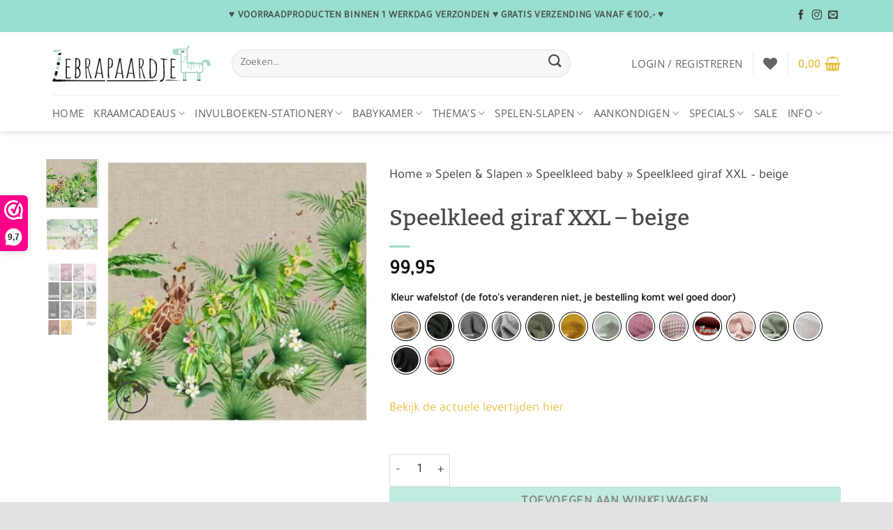

--- FILE ---
content_type: text/html; charset=UTF-8
request_url: https://www.zebrapaardje.nl/product/speelkleed-giraf-xxl-beige/
body_size: 69539
content:
<!DOCTYPE html>
<html lang="nl-NL" prefix="og: https://ogp.me/ns#" class="loading-site no-js">
<head>
	<meta charset="UTF-8" />
	<link rel="profile" href="http://gmpg.org/xfn/11" />
	<link rel="pingback" href="https://www.zebrapaardje.nl/xmlrpc.php" />

					<script>document.documentElement.className = document.documentElement.className + ' yes-js js_active js'</script>
			<script>(function(html){html.className = html.className.replace(/\bno-js\b/,'js')})(document.documentElement);</script>

            <script data-no-defer="1" data-ezscrex="false" data-cfasync="false" data-pagespeed-no-defer data-cookieconsent="ignore">
                var ctPublicFunctions = {"_ajax_nonce":"df64d8fe22","_rest_nonce":"b17e6b47d9","_ajax_url":"\/wp-admin\/admin-ajax.php","_rest_url":"https:\/\/www.zebrapaardje.nl\/wp-json\/","data__cookies_type":"none","data__ajax_type":"rest","data__bot_detector_enabled":0,"data__frontend_data_log_enabled":1,"cookiePrefix":"","wprocket_detected":true,"host_url":"www.zebrapaardje.nl","text__ee_click_to_select":"Klik om de hele gegevens te selecteren","text__ee_original_email":"De volledige tekst is","text__ee_got_it":"Duidelijk","text__ee_blocked":"Geblokkeerd","text__ee_cannot_connect":"Kan geen verbinding maken","text__ee_cannot_decode":"Kan e-mail niet decoderen. Onbekende reden","text__ee_email_decoder":"Cleantalk e-mail decoder","text__ee_wait_for_decoding":"De magie is onderweg!","text__ee_decoding_process":"Wacht een paar seconden terwijl we de contactgegevens decoderen."}
            </script>
        
            <script data-no-defer="1" data-ezscrex="false" data-cfasync="false" data-pagespeed-no-defer data-cookieconsent="ignore">
                var ctPublic = {"_ajax_nonce":"df64d8fe22","settings__forms__check_internal":"0","settings__forms__check_external":"0","settings__forms__force_protection":0,"settings__forms__search_test":"1","settings__forms__wc_add_to_cart":"0","settings__data__bot_detector_enabled":0,"settings__sfw__anti_crawler":0,"blog_home":"https:\/\/www.zebrapaardje.nl\/","pixel__setting":"3","pixel__enabled":true,"pixel__url":"https:\/\/moderate4.cleantalk.org\/pixel\/ba237ece4e9de13586349291c6ceff0e.gif","data__email_check_before_post":"1","data__email_check_exist_post":0,"data__cookies_type":"none","data__key_is_ok":true,"data__visible_fields_required":true,"wl_brandname":"Anti-Spam by CleanTalk","wl_brandname_short":"CleanTalk","ct_checkjs_key":"c5ef90cffe972a13874cc06f9659ee80b45ead97882b5eb9038ff7a886fa8439","emailEncoderPassKey":"ca9503fa6e6d11caf9fa678039ac9aaf","bot_detector_forms_excluded":"W10=","advancedCacheExists":true,"varnishCacheExists":false,"wc_ajax_add_to_cart":true}
            </script>
        <meta name="viewport" content="width=device-width, initial-scale=1" /><script>window._wca = window._wca || [];</script>

<!-- Search Engine Optimization door Rank Math PRO - https://rankmath.com/ -->
<title>Speelkleed giraf XXL - beige | Zebrapaardje</title>
<meta name="description" content="Heerlijk groot jungle speelkleed giraf ✓ Handgemaakt ✓ Uniek design ✓ Kies zelf print en kleur ✓ Dikke speelmat van 4 cm ✓ Makkelijk wasbaar"/>
<meta name="robots" content="follow, index, max-snippet:-1, max-video-preview:-1, max-image-preview:large"/>
<link rel="canonical" href="https://www.zebrapaardje.nl/product/speelkleed-giraf-xxl-beige/" />
<meta name="keywords" content="speelkleed giraf"/>
<meta property="og:locale" content="nl_NL" />
<meta property="og:type" content="product" />
<meta property="og:title" content="Speelkleed giraf XXL - beige | Zebrapaardje" />
<meta property="og:description" content="Heerlijk groot jungle speelkleed giraf ✓ Handgemaakt ✓ Uniek design ✓ Kies zelf print en kleur ✓ Dikke speelmat van 4 cm ✓ Makkelijk wasbaar" />
<meta property="og:url" content="https://www.zebrapaardje.nl/product/speelkleed-giraf-xxl-beige/" />
<meta property="og:site_name" content="Zebrapaardje" />
<meta property="og:updated_time" content="2025-01-04T12:57:56+01:00" />
<meta property="og:image" content="https://www.zebrapaardje.nl/wp-content/uploads/2022/03/382ccc53f2a7c964c5c98e820dc60cb5d931723e.jpg" />
<meta property="og:image:secure_url" content="https://www.zebrapaardje.nl/wp-content/uploads/2022/03/382ccc53f2a7c964c5c98e820dc60cb5d931723e.jpg" />
<meta property="og:image:width" content="517" />
<meta property="og:image:height" content="517" />
<meta property="og:image:alt" content="speelkleed giraf" />
<meta property="og:image:type" content="image/jpeg" />
<meta property="product:availability" content="instock" />
<meta name="twitter:card" content="summary_large_image" />
<meta name="twitter:title" content="Speelkleed giraf XXL - beige | Zebrapaardje" />
<meta name="twitter:description" content="Heerlijk groot jungle speelkleed giraf ✓ Handgemaakt ✓ Uniek design ✓ Kies zelf print en kleur ✓ Dikke speelmat van 4 cm ✓ Makkelijk wasbaar" />
<meta name="twitter:image" content="https://www.zebrapaardje.nl/wp-content/uploads/2022/03/382ccc53f2a7c964c5c98e820dc60cb5d931723e.jpg" />
<meta name="twitter:label1" content="Prijs" />
<meta name="twitter:data1" content="99,95" />
<meta name="twitter:label2" content="Beschikbaarheid" />
<meta name="twitter:data2" content="Op voorraad" />
<script type="application/ld+json" class="rank-math-schema-pro">{"@context":"https://schema.org","@graph":[{"@type":"Place","@id":"https://www.zebrapaardje.nl/#place","address":{"@type":"PostalAddress","streetAddress":"Boterweg 25","addressLocality":"Den Bosch","postalCode":"5213 HR","addressCountry":"Nederland"}},{"@type":"Organization","@id":"https://www.zebrapaardje.nl/#organization","name":"Zebrapaardje","url":"https://www.zebrapaardje.nl","sameAs":["https://www.facebook.com/zebrapaardjenl/"],"email":"info@zebrapaardje.nl","address":{"@type":"PostalAddress","streetAddress":"Boterweg 25","addressLocality":"Den Bosch","postalCode":"5213 HR","addressCountry":"Nederland"},"logo":{"@type":"ImageObject","@id":"https://www.zebrapaardje.nl/#logo","url":"https://www.zebrapaardje.nl/wp-content/uploads/2023/03/logo-klein.jpg","contentUrl":"https://www.zebrapaardje.nl/wp-content/uploads/2023/03/logo-klein.jpg","caption":"Zebrapaardje","inLanguage":"nl-NL","width":"150","height":"150"},"contactPoint":[{"@type":"ContactPoint","telephone":"0619870001","contactType":"customer support"}],"location":{"@id":"https://www.zebrapaardje.nl/#place"}},{"@type":"WebSite","@id":"https://www.zebrapaardje.nl/#website","url":"https://www.zebrapaardje.nl","name":"Zebrapaardje","publisher":{"@id":"https://www.zebrapaardje.nl/#organization"},"inLanguage":"nl-NL"},{"@type":"ImageObject","@id":"https://www.zebrapaardje.nl/wp-content/uploads/2022/03/382ccc53f2a7c964c5c98e820dc60cb5d931723e.jpg","url":"https://www.zebrapaardje.nl/wp-content/uploads/2022/03/382ccc53f2a7c964c5c98e820dc60cb5d931723e.jpg","width":"517","height":"517","caption":"speelkleed giraf","inLanguage":"nl-NL"},{"@type":"BreadcrumbList","@id":"https://www.zebrapaardje.nl/product/speelkleed-giraf-xxl-beige/#breadcrumb","itemListElement":[{"@type":"ListItem","position":"1","item":{"@id":"https://www.zebrapaardje.nl","name":"Home"}},{"@type":"ListItem","position":"2","item":{"@id":"https://www.zebrapaardje.nl/spelen-slapen/","name":"Spelen &amp; Slapen"}},{"@type":"ListItem","position":"3","item":{"@id":"https://www.zebrapaardje.nl/spelen-slapen/speelkleed-baby/","name":"Speelkleed baby"}},{"@type":"ListItem","position":"4","item":{"@id":"https://www.zebrapaardje.nl/product/speelkleed-giraf-xxl-beige/","name":"Speelkleed giraf XXL &#8211; beige"}}]},{"@type":"ItemPage","@id":"https://www.zebrapaardje.nl/product/speelkleed-giraf-xxl-beige/#webpage","url":"https://www.zebrapaardje.nl/product/speelkleed-giraf-xxl-beige/","name":"Speelkleed giraf XXL - beige | Zebrapaardje","datePublished":"2022-03-27T18:03:04+02:00","dateModified":"2025-01-04T12:57:56+01:00","isPartOf":{"@id":"https://www.zebrapaardje.nl/#website"},"primaryImageOfPage":{"@id":"https://www.zebrapaardje.nl/wp-content/uploads/2022/03/382ccc53f2a7c964c5c98e820dc60cb5d931723e.jpg"},"inLanguage":"nl-NL","breadcrumb":{"@id":"https://www.zebrapaardje.nl/product/speelkleed-giraf-xxl-beige/#breadcrumb"}},{"@type":"Product","name":"Speelkleed giraf XXL - beige | Zebrapaardje","description":"Heerlijk groot jungle speelkleed giraf \u2713 Handgemaakt \u2713 Uniek design \u2713 Kies zelf print en kleur \u2713 Dikke speelmat van 4 cm \u2713 Makkelijk wasbaar","sku":"4212A","category":"Spelen &amp; Slapen &gt; Speelkleed baby","mainEntityOfPage":{"@id":"https://www.zebrapaardje.nl/product/speelkleed-giraf-xxl-beige/#webpage"},"weight":{"@type":"QuantitativeValue","unitCode":"KGM"},"image":[{"@type":"ImageObject","url":"https://www.zebrapaardje.nl/wp-content/uploads/2022/03/382ccc53f2a7c964c5c98e820dc60cb5d931723e.jpg","height":"517","width":"517"},{"@type":"ImageObject","url":"https://www.zebrapaardje.nl/wp-content/uploads/2022/03/a1321fb3d0ee82fdbaa7757ea7617d6550093fce.jpg","height":"534","width":"800"},{"@type":"ImageObject","url":"https://www.zebrapaardje.nl/wp-content/uploads/2022/03/b64488828e3ae4efefbaa2de0eba2d1ec037130f.jpg","height":"603","width":"402"}],"offers":{"@type":"Offer","price":"99.95","priceValidUntil":"2027-12-31","priceSpecification":{"price":"99.95","priceCurrency":"EUR","valueAddedTaxIncluded":"true"},"priceCurrency":"EUR","availability":"http://schema.org/InStock","seller":{"@type":"Organization","@id":"https://www.zebrapaardje.nl/","name":"Zebrapaardje","url":"https://www.zebrapaardje.nl","logo":"https://www.zebrapaardje.nl/wp-content/uploads/2023/03/logo-klein.jpg"},"url":"https://www.zebrapaardje.nl/product/speelkleed-giraf-xxl-beige/"},"@id":"https://www.zebrapaardje.nl/product/speelkleed-giraf-xxl-beige/#richSnippet"}]}</script>
<!-- /Rank Math WordPress SEO plugin -->

<link rel='dns-prefetch' href='//assets.pinterest.com' />
<link rel='dns-prefetch' href='//stats.wp.com' />
<link rel='dns-prefetch' href='//capi-automation.s3.us-east-2.amazonaws.com' />
<link rel='dns-prefetch' href='//code.jquery.com' />
<link rel='prefetch' href='https://www.zebrapaardje.nl/wp-content/themes/flatsome/assets/js/flatsome.js?ver=e2eddd6c228105dac048' />
<link rel='prefetch' href='https://www.zebrapaardje.nl/wp-content/themes/flatsome/assets/js/chunk.slider.js?ver=3.20.4' />
<link rel='prefetch' href='https://www.zebrapaardje.nl/wp-content/themes/flatsome/assets/js/chunk.popups.js?ver=3.20.4' />
<link rel='prefetch' href='https://www.zebrapaardje.nl/wp-content/themes/flatsome/assets/js/chunk.tooltips.js?ver=3.20.4' />
<link rel='prefetch' href='https://www.zebrapaardje.nl/wp-content/themes/flatsome/assets/js/woocommerce.js?ver=1c9be63d628ff7c3ff4c' />
<link rel="alternate" type="application/rss+xml" title="Zebrapaardje &raquo; feed" href="https://www.zebrapaardje.nl/feed/" />
<link rel="alternate" type="application/rss+xml" title="Zebrapaardje &raquo; reacties feed" href="https://www.zebrapaardje.nl/comments/feed/" />
<link rel="alternate" title="oEmbed (JSON)" type="application/json+oembed" href="https://www.zebrapaardje.nl/wp-json/oembed/1.0/embed?url=https%3A%2F%2Fwww.zebrapaardje.nl%2Fproduct%2Fspeelkleed-giraf-xxl-beige%2F" />
<link rel="alternate" title="oEmbed (XML)" type="text/xml+oembed" href="https://www.zebrapaardje.nl/wp-json/oembed/1.0/embed?url=https%3A%2F%2Fwww.zebrapaardje.nl%2Fproduct%2Fspeelkleed-giraf-xxl-beige%2F&#038;format=xml" />
<style id='wp-img-auto-sizes-contain-inline-css' type='text/css'>
img:is([sizes=auto i],[sizes^="auto," i]){contain-intrinsic-size:3000px 1500px}
/*# sourceURL=wp-img-auto-sizes-contain-inline-css */
</style>
<style id='wp-block-library-inline-css' type='text/css'>
:root{--wp-block-synced-color:#7a00df;--wp-block-synced-color--rgb:122,0,223;--wp-bound-block-color:var(--wp-block-synced-color);--wp-editor-canvas-background:#ddd;--wp-admin-theme-color:#007cba;--wp-admin-theme-color--rgb:0,124,186;--wp-admin-theme-color-darker-10:#006ba1;--wp-admin-theme-color-darker-10--rgb:0,107,160.5;--wp-admin-theme-color-darker-20:#005a87;--wp-admin-theme-color-darker-20--rgb:0,90,135;--wp-admin-border-width-focus:2px}@media (min-resolution:192dpi){:root{--wp-admin-border-width-focus:1.5px}}.wp-element-button{cursor:pointer}:root .has-very-light-gray-background-color{background-color:#eee}:root .has-very-dark-gray-background-color{background-color:#313131}:root .has-very-light-gray-color{color:#eee}:root .has-very-dark-gray-color{color:#313131}:root .has-vivid-green-cyan-to-vivid-cyan-blue-gradient-background{background:linear-gradient(135deg,#00d084,#0693e3)}:root .has-purple-crush-gradient-background{background:linear-gradient(135deg,#34e2e4,#4721fb 50%,#ab1dfe)}:root .has-hazy-dawn-gradient-background{background:linear-gradient(135deg,#faaca8,#dad0ec)}:root .has-subdued-olive-gradient-background{background:linear-gradient(135deg,#fafae1,#67a671)}:root .has-atomic-cream-gradient-background{background:linear-gradient(135deg,#fdd79a,#004a59)}:root .has-nightshade-gradient-background{background:linear-gradient(135deg,#330968,#31cdcf)}:root .has-midnight-gradient-background{background:linear-gradient(135deg,#020381,#2874fc)}:root{--wp--preset--font-size--normal:16px;--wp--preset--font-size--huge:42px}.has-regular-font-size{font-size:1em}.has-larger-font-size{font-size:2.625em}.has-normal-font-size{font-size:var(--wp--preset--font-size--normal)}.has-huge-font-size{font-size:var(--wp--preset--font-size--huge)}.has-text-align-center{text-align:center}.has-text-align-left{text-align:left}.has-text-align-right{text-align:right}.has-fit-text{white-space:nowrap!important}#end-resizable-editor-section{display:none}.aligncenter{clear:both}.items-justified-left{justify-content:flex-start}.items-justified-center{justify-content:center}.items-justified-right{justify-content:flex-end}.items-justified-space-between{justify-content:space-between}.screen-reader-text{border:0;clip-path:inset(50%);height:1px;margin:-1px;overflow:hidden;padding:0;position:absolute;width:1px;word-wrap:normal!important}.screen-reader-text:focus{background-color:#ddd;clip-path:none;color:#444;display:block;font-size:1em;height:auto;left:5px;line-height:normal;padding:15px 23px 14px;text-decoration:none;top:5px;width:auto;z-index:100000}html :where(.has-border-color){border-style:solid}html :where([style*=border-top-color]){border-top-style:solid}html :where([style*=border-right-color]){border-right-style:solid}html :where([style*=border-bottom-color]){border-bottom-style:solid}html :where([style*=border-left-color]){border-left-style:solid}html :where([style*=border-width]){border-style:solid}html :where([style*=border-top-width]){border-top-style:solid}html :where([style*=border-right-width]){border-right-style:solid}html :where([style*=border-bottom-width]){border-bottom-style:solid}html :where([style*=border-left-width]){border-left-style:solid}html :where(img[class*=wp-image-]){height:auto;max-width:100%}:where(figure){margin:0 0 1em}html :where(.is-position-sticky){--wp-admin--admin-bar--position-offset:var(--wp-admin--admin-bar--height,0px)}@media screen and (max-width:600px){html :where(.is-position-sticky){--wp-admin--admin-bar--position-offset:0px}}

/*# sourceURL=wp-block-library-inline-css */
</style><link rel='stylesheet' id='wc-blocks-style-css' href='https://www.zebrapaardje.nl/wp-content/plugins/woocommerce/assets/client/blocks/wc-blocks.css?ver=wc-10.4.3' type='text/css' media='all' />
<link rel='stylesheet' id='jquery-selectBox-css' href='https://www.zebrapaardje.nl/wp-content/plugins/yith-woocommerce-wishlist/assets/css/jquery.selectBox.css?ver=1.2.0' type='text/css' media='all' />
<link rel='stylesheet' id='woocommerce_prettyPhoto_css-css' href='//www.zebrapaardje.nl/wp-content/plugins/woocommerce/assets/css/prettyPhoto.css?ver=3.1.6' type='text/css' media='all' />
<link rel='stylesheet' id='yith-wcwl-main-css' href='https://www.zebrapaardje.nl/wp-content/plugins/yith-woocommerce-wishlist/assets/css/style.css?ver=4.11.0' type='text/css' media='all' />
<style id='yith-wcwl-main-inline-css' type='text/css'>
 :root { --color-add-to-wishlist-background: #333333; --color-add-to-wishlist-text: #FFFFFF; --color-add-to-wishlist-border: #333333; --color-add-to-wishlist-background-hover: #333333; --color-add-to-wishlist-text-hover: #FFFFFF; --color-add-to-wishlist-border-hover: #333333; --rounded-corners-radius: 16px; --add-to-cart-rounded-corners-radius: 16px; --color-headers-background: #F4F4F4; --feedback-duration: 3s } 
 :root { --color-add-to-wishlist-background: #333333; --color-add-to-wishlist-text: #FFFFFF; --color-add-to-wishlist-border: #333333; --color-add-to-wishlist-background-hover: #333333; --color-add-to-wishlist-text-hover: #FFFFFF; --color-add-to-wishlist-border-hover: #333333; --rounded-corners-radius: 16px; --add-to-cart-rounded-corners-radius: 16px; --color-headers-background: #F4F4F4; --feedback-duration: 3s } 
 :root { --color-add-to-wishlist-background: #333333; --color-add-to-wishlist-text: #FFFFFF; --color-add-to-wishlist-border: #333333; --color-add-to-wishlist-background-hover: #333333; --color-add-to-wishlist-text-hover: #FFFFFF; --color-add-to-wishlist-border-hover: #333333; --rounded-corners-radius: 16px; --add-to-cart-rounded-corners-radius: 16px; --color-headers-background: #F4F4F4; --feedback-duration: 3s } 
 :root { --color-add-to-wishlist-background: #333333; --color-add-to-wishlist-text: #FFFFFF; --color-add-to-wishlist-border: #333333; --color-add-to-wishlist-background-hover: #333333; --color-add-to-wishlist-text-hover: #FFFFFF; --color-add-to-wishlist-border-hover: #333333; --rounded-corners-radius: 16px; --add-to-cart-rounded-corners-radius: 16px; --color-headers-background: #F4F4F4; --feedback-duration: 3s } 
 :root { --color-add-to-wishlist-background: #333333; --color-add-to-wishlist-text: #FFFFFF; --color-add-to-wishlist-border: #333333; --color-add-to-wishlist-background-hover: #333333; --color-add-to-wishlist-text-hover: #FFFFFF; --color-add-to-wishlist-border-hover: #333333; --rounded-corners-radius: 16px; --add-to-cart-rounded-corners-radius: 16px; --color-headers-background: #F4F4F4; --feedback-duration: 3s } 
/*# sourceURL=yith-wcwl-main-inline-css */
</style>
<style id='global-styles-inline-css' type='text/css'>
:root{--wp--preset--aspect-ratio--square: 1;--wp--preset--aspect-ratio--4-3: 4/3;--wp--preset--aspect-ratio--3-4: 3/4;--wp--preset--aspect-ratio--3-2: 3/2;--wp--preset--aspect-ratio--2-3: 2/3;--wp--preset--aspect-ratio--16-9: 16/9;--wp--preset--aspect-ratio--9-16: 9/16;--wp--preset--color--black: #000000;--wp--preset--color--cyan-bluish-gray: #abb8c3;--wp--preset--color--white: #ffffff;--wp--preset--color--pale-pink: #f78da7;--wp--preset--color--vivid-red: #cf2e2e;--wp--preset--color--luminous-vivid-orange: #ff6900;--wp--preset--color--luminous-vivid-amber: #fcb900;--wp--preset--color--light-green-cyan: #7bdcb5;--wp--preset--color--vivid-green-cyan: #00d084;--wp--preset--color--pale-cyan-blue: #8ed1fc;--wp--preset--color--vivid-cyan-blue: #0693e3;--wp--preset--color--vivid-purple: #9b51e0;--wp--preset--color--primary: #99dece;--wp--preset--color--secondary: #e8c046;--wp--preset--color--success: #627D47;--wp--preset--color--alert: #b20000;--wp--preset--gradient--vivid-cyan-blue-to-vivid-purple: linear-gradient(135deg,rgb(6,147,227) 0%,rgb(155,81,224) 100%);--wp--preset--gradient--light-green-cyan-to-vivid-green-cyan: linear-gradient(135deg,rgb(122,220,180) 0%,rgb(0,208,130) 100%);--wp--preset--gradient--luminous-vivid-amber-to-luminous-vivid-orange: linear-gradient(135deg,rgb(252,185,0) 0%,rgb(255,105,0) 100%);--wp--preset--gradient--luminous-vivid-orange-to-vivid-red: linear-gradient(135deg,rgb(255,105,0) 0%,rgb(207,46,46) 100%);--wp--preset--gradient--very-light-gray-to-cyan-bluish-gray: linear-gradient(135deg,rgb(238,238,238) 0%,rgb(169,184,195) 100%);--wp--preset--gradient--cool-to-warm-spectrum: linear-gradient(135deg,rgb(74,234,220) 0%,rgb(151,120,209) 20%,rgb(207,42,186) 40%,rgb(238,44,130) 60%,rgb(251,105,98) 80%,rgb(254,248,76) 100%);--wp--preset--gradient--blush-light-purple: linear-gradient(135deg,rgb(255,206,236) 0%,rgb(152,150,240) 100%);--wp--preset--gradient--blush-bordeaux: linear-gradient(135deg,rgb(254,205,165) 0%,rgb(254,45,45) 50%,rgb(107,0,62) 100%);--wp--preset--gradient--luminous-dusk: linear-gradient(135deg,rgb(255,203,112) 0%,rgb(199,81,192) 50%,rgb(65,88,208) 100%);--wp--preset--gradient--pale-ocean: linear-gradient(135deg,rgb(255,245,203) 0%,rgb(182,227,212) 50%,rgb(51,167,181) 100%);--wp--preset--gradient--electric-grass: linear-gradient(135deg,rgb(202,248,128) 0%,rgb(113,206,126) 100%);--wp--preset--gradient--midnight: linear-gradient(135deg,rgb(2,3,129) 0%,rgb(40,116,252) 100%);--wp--preset--font-size--small: 13px;--wp--preset--font-size--medium: 20px;--wp--preset--font-size--large: 36px;--wp--preset--font-size--x-large: 42px;--wp--preset--spacing--20: 0.44rem;--wp--preset--spacing--30: 0.67rem;--wp--preset--spacing--40: 1rem;--wp--preset--spacing--50: 1.5rem;--wp--preset--spacing--60: 2.25rem;--wp--preset--spacing--70: 3.38rem;--wp--preset--spacing--80: 5.06rem;--wp--preset--shadow--natural: 6px 6px 9px rgba(0, 0, 0, 0.2);--wp--preset--shadow--deep: 12px 12px 50px rgba(0, 0, 0, 0.4);--wp--preset--shadow--sharp: 6px 6px 0px rgba(0, 0, 0, 0.2);--wp--preset--shadow--outlined: 6px 6px 0px -3px rgb(255, 255, 255), 6px 6px rgb(0, 0, 0);--wp--preset--shadow--crisp: 6px 6px 0px rgb(0, 0, 0);}:where(body) { margin: 0; }.wp-site-blocks > .alignleft { float: left; margin-right: 2em; }.wp-site-blocks > .alignright { float: right; margin-left: 2em; }.wp-site-blocks > .aligncenter { justify-content: center; margin-left: auto; margin-right: auto; }:where(.is-layout-flex){gap: 0.5em;}:where(.is-layout-grid){gap: 0.5em;}.is-layout-flow > .alignleft{float: left;margin-inline-start: 0;margin-inline-end: 2em;}.is-layout-flow > .alignright{float: right;margin-inline-start: 2em;margin-inline-end: 0;}.is-layout-flow > .aligncenter{margin-left: auto !important;margin-right: auto !important;}.is-layout-constrained > .alignleft{float: left;margin-inline-start: 0;margin-inline-end: 2em;}.is-layout-constrained > .alignright{float: right;margin-inline-start: 2em;margin-inline-end: 0;}.is-layout-constrained > .aligncenter{margin-left: auto !important;margin-right: auto !important;}.is-layout-constrained > :where(:not(.alignleft):not(.alignright):not(.alignfull)){margin-left: auto !important;margin-right: auto !important;}body .is-layout-flex{display: flex;}.is-layout-flex{flex-wrap: wrap;align-items: center;}.is-layout-flex > :is(*, div){margin: 0;}body .is-layout-grid{display: grid;}.is-layout-grid > :is(*, div){margin: 0;}body{padding-top: 0px;padding-right: 0px;padding-bottom: 0px;padding-left: 0px;}a:where(:not(.wp-element-button)){text-decoration: none;}:root :where(.wp-element-button, .wp-block-button__link){background-color: #32373c;border-width: 0;color: #fff;font-family: inherit;font-size: inherit;font-style: inherit;font-weight: inherit;letter-spacing: inherit;line-height: inherit;padding-top: calc(0.667em + 2px);padding-right: calc(1.333em + 2px);padding-bottom: calc(0.667em + 2px);padding-left: calc(1.333em + 2px);text-decoration: none;text-transform: inherit;}.has-black-color{color: var(--wp--preset--color--black) !important;}.has-cyan-bluish-gray-color{color: var(--wp--preset--color--cyan-bluish-gray) !important;}.has-white-color{color: var(--wp--preset--color--white) !important;}.has-pale-pink-color{color: var(--wp--preset--color--pale-pink) !important;}.has-vivid-red-color{color: var(--wp--preset--color--vivid-red) !important;}.has-luminous-vivid-orange-color{color: var(--wp--preset--color--luminous-vivid-orange) !important;}.has-luminous-vivid-amber-color{color: var(--wp--preset--color--luminous-vivid-amber) !important;}.has-light-green-cyan-color{color: var(--wp--preset--color--light-green-cyan) !important;}.has-vivid-green-cyan-color{color: var(--wp--preset--color--vivid-green-cyan) !important;}.has-pale-cyan-blue-color{color: var(--wp--preset--color--pale-cyan-blue) !important;}.has-vivid-cyan-blue-color{color: var(--wp--preset--color--vivid-cyan-blue) !important;}.has-vivid-purple-color{color: var(--wp--preset--color--vivid-purple) !important;}.has-primary-color{color: var(--wp--preset--color--primary) !important;}.has-secondary-color{color: var(--wp--preset--color--secondary) !important;}.has-success-color{color: var(--wp--preset--color--success) !important;}.has-alert-color{color: var(--wp--preset--color--alert) !important;}.has-black-background-color{background-color: var(--wp--preset--color--black) !important;}.has-cyan-bluish-gray-background-color{background-color: var(--wp--preset--color--cyan-bluish-gray) !important;}.has-white-background-color{background-color: var(--wp--preset--color--white) !important;}.has-pale-pink-background-color{background-color: var(--wp--preset--color--pale-pink) !important;}.has-vivid-red-background-color{background-color: var(--wp--preset--color--vivid-red) !important;}.has-luminous-vivid-orange-background-color{background-color: var(--wp--preset--color--luminous-vivid-orange) !important;}.has-luminous-vivid-amber-background-color{background-color: var(--wp--preset--color--luminous-vivid-amber) !important;}.has-light-green-cyan-background-color{background-color: var(--wp--preset--color--light-green-cyan) !important;}.has-vivid-green-cyan-background-color{background-color: var(--wp--preset--color--vivid-green-cyan) !important;}.has-pale-cyan-blue-background-color{background-color: var(--wp--preset--color--pale-cyan-blue) !important;}.has-vivid-cyan-blue-background-color{background-color: var(--wp--preset--color--vivid-cyan-blue) !important;}.has-vivid-purple-background-color{background-color: var(--wp--preset--color--vivid-purple) !important;}.has-primary-background-color{background-color: var(--wp--preset--color--primary) !important;}.has-secondary-background-color{background-color: var(--wp--preset--color--secondary) !important;}.has-success-background-color{background-color: var(--wp--preset--color--success) !important;}.has-alert-background-color{background-color: var(--wp--preset--color--alert) !important;}.has-black-border-color{border-color: var(--wp--preset--color--black) !important;}.has-cyan-bluish-gray-border-color{border-color: var(--wp--preset--color--cyan-bluish-gray) !important;}.has-white-border-color{border-color: var(--wp--preset--color--white) !important;}.has-pale-pink-border-color{border-color: var(--wp--preset--color--pale-pink) !important;}.has-vivid-red-border-color{border-color: var(--wp--preset--color--vivid-red) !important;}.has-luminous-vivid-orange-border-color{border-color: var(--wp--preset--color--luminous-vivid-orange) !important;}.has-luminous-vivid-amber-border-color{border-color: var(--wp--preset--color--luminous-vivid-amber) !important;}.has-light-green-cyan-border-color{border-color: var(--wp--preset--color--light-green-cyan) !important;}.has-vivid-green-cyan-border-color{border-color: var(--wp--preset--color--vivid-green-cyan) !important;}.has-pale-cyan-blue-border-color{border-color: var(--wp--preset--color--pale-cyan-blue) !important;}.has-vivid-cyan-blue-border-color{border-color: var(--wp--preset--color--vivid-cyan-blue) !important;}.has-vivid-purple-border-color{border-color: var(--wp--preset--color--vivid-purple) !important;}.has-primary-border-color{border-color: var(--wp--preset--color--primary) !important;}.has-secondary-border-color{border-color: var(--wp--preset--color--secondary) !important;}.has-success-border-color{border-color: var(--wp--preset--color--success) !important;}.has-alert-border-color{border-color: var(--wp--preset--color--alert) !important;}.has-vivid-cyan-blue-to-vivid-purple-gradient-background{background: var(--wp--preset--gradient--vivid-cyan-blue-to-vivid-purple) !important;}.has-light-green-cyan-to-vivid-green-cyan-gradient-background{background: var(--wp--preset--gradient--light-green-cyan-to-vivid-green-cyan) !important;}.has-luminous-vivid-amber-to-luminous-vivid-orange-gradient-background{background: var(--wp--preset--gradient--luminous-vivid-amber-to-luminous-vivid-orange) !important;}.has-luminous-vivid-orange-to-vivid-red-gradient-background{background: var(--wp--preset--gradient--luminous-vivid-orange-to-vivid-red) !important;}.has-very-light-gray-to-cyan-bluish-gray-gradient-background{background: var(--wp--preset--gradient--very-light-gray-to-cyan-bluish-gray) !important;}.has-cool-to-warm-spectrum-gradient-background{background: var(--wp--preset--gradient--cool-to-warm-spectrum) !important;}.has-blush-light-purple-gradient-background{background: var(--wp--preset--gradient--blush-light-purple) !important;}.has-blush-bordeaux-gradient-background{background: var(--wp--preset--gradient--blush-bordeaux) !important;}.has-luminous-dusk-gradient-background{background: var(--wp--preset--gradient--luminous-dusk) !important;}.has-pale-ocean-gradient-background{background: var(--wp--preset--gradient--pale-ocean) !important;}.has-electric-grass-gradient-background{background: var(--wp--preset--gradient--electric-grass) !important;}.has-midnight-gradient-background{background: var(--wp--preset--gradient--midnight) !important;}.has-small-font-size{font-size: var(--wp--preset--font-size--small) !important;}.has-medium-font-size{font-size: var(--wp--preset--font-size--medium) !important;}.has-large-font-size{font-size: var(--wp--preset--font-size--large) !important;}.has-x-large-font-size{font-size: var(--wp--preset--font-size--x-large) !important;}
/*# sourceURL=global-styles-inline-css */
</style>

<link rel='stylesheet' id='wp-components-css' href='https://www.zebrapaardje.nl/wp-includes/css/dist/components/style.min.css?ver=6.9' type='text/css' media='all' />
<link rel='stylesheet' id='wp-preferences-css' href='https://www.zebrapaardje.nl/wp-includes/css/dist/preferences/style.min.css?ver=6.9' type='text/css' media='all' />
<link rel='stylesheet' id='wp-block-editor-css' href='https://www.zebrapaardje.nl/wp-includes/css/dist/block-editor/style.min.css?ver=6.9' type='text/css' media='all' />
<link rel='stylesheet' id='popup-maker-block-library-style-css' href='https://www.zebrapaardje.nl/wp-content/plugins/popup-maker/dist/packages/block-library-style.css?ver=dbea705cfafe089d65f1' type='text/css' media='all' />
<link rel='stylesheet' id='cleantalk-public-css-css' href='https://www.zebrapaardje.nl/wp-content/plugins/cleantalk-spam-protect/css/cleantalk-public.min.css?ver=6.70.1_1766146249' type='text/css' media='all' />
<link rel='stylesheet' id='cleantalk-email-decoder-css-css' href='https://www.zebrapaardje.nl/wp-content/plugins/cleantalk-spam-protect/css/cleantalk-email-decoder.min.css?ver=6.70.1_1766146249' type='text/css' media='all' />
<link rel='stylesheet' id='dashicons-css' href='https://www.zebrapaardje.nl/wp-includes/css/dashicons.min.css?ver=6.9' type='text/css' media='all' />
<style id='dashicons-inline-css' type='text/css'>
[data-font="Dashicons"]:before {font-family: 'Dashicons' !important;content: attr(data-icon) !important;speak: none !important;font-weight: normal !important;font-variant: normal !important;text-transform: none !important;line-height: 1 !important;font-style: normal !important;-webkit-font-smoothing: antialiased !important;-moz-osx-font-smoothing: grayscale !important;}
/*# sourceURL=dashicons-inline-css */
</style>
<link rel='stylesheet' id='pewc-style-css' href='https://www.zebrapaardje.nl/wp-content/plugins/product-extras-for-woocommerce/assets/css/style.css?ver=3.24.2' type='text/css' media='all' />
<style id='pewc-style-inline-css' type='text/css'>

	ul.pewc-product-extra-groups label {
		font-weight: normal !important
	}
	.pewc-preset-style .child-product-wrapper {
		-webkit-justify-content: space-around;
		justify-content: space-around
	}
	.pewc-item-field-wrapper label {
		cursor: pointer
	}
	.pewc-preset-style .pewc-radio-images-wrapper,
	.pewc-preset-style .pewc-checkboxes-images-wrapper {
		-webkit-justify-content: space-between;
		justify-content: space-between
	}
	.pewc-preset-style .pewc-radio-list-wrapper .pewc-radio-wrapper,
	.pewc-preset-style .pewc-checkboxes-list-wrapper .pewc-checkbox-wrapper {
		position: relative;
	}
	.pewc-preset-style .pewc-item-products input[type=number].pewc-child-quantity-field.pewc-independent-quantity-field {
		margin-top: 0
	}
	.pewc-preset-style input[type=number].pewc-child-quantity-field {
		margin-left: 0
	}
	.pewc-product-extra-groups .dd-options li {
		margin-bottom: 0
	}
	.pewc-product-extra-groups .dd-options li a,
	.pewc-product-extra-groups .dd-selected {
		padding: 1em
	}
	.pewc-product-extra-groups .dd-pointer {
		right: 1em
	}
	.pewc-product-extra-groups .dd-pointer:after {
		content: "";
	  width: 0.8em;
	  height: 0.5em;
	  background-color: var(--select-arrow);
	  clip-path: polygon(100% 0%, 0 0%, 50% 100%);
	}
	p.pewc-description {
		margin-top: 1em
	}
	
	.pewc-style-shadow .pewc-item {
		padding: 2em;
		margin-bottom: 3em;
		box-shadow: 0px 23px 56px #f1f1f1;
		background: transparent;
		border: 2px solid #f7f7f7;
		border-radius: 0.5em;
		transition: 0.3s box-shadow
	}
	.pewc-style-shadow .pewc-groups-standard .pewc-item {
		width: 95%;
	}
	.pewc-preset-style .pewc-checkbox-form-label,
	.pewc-preset-style .pewc-radio-form-label,
	.pewc-preset-style .pewc-item-field-wrapper,
	.pewc-preset-style .pewc-item-checkbox label {
		display: block;
		position: relative;
		margin-bottom: 12px;
		cursor: pointer;
		-webkit-user-select: none;
		-moz-user-select: none;
		-ms-user-select: none;
		user-select: none;
	}
	.pewc-preset-style .has-enhanced-tooltip .pewc-item-field-wrapper {
		cursor: auto;
	}
	.pewc-preset-style .has-enhanced-tooltip span.pewc-tooltip-button {
		color: rgba( 33,150,243, 1 );
	}
	.pewc-preset-style .has-enhanced-tooltip span.pewc-tooltip-button:hover {
		color: inherit;
	}
	
	.pewc-preset-style .pewc-checkbox-form-label label,
	.pewc-preset-style .pewc-radio-form-label label,
	.pewc-preset-style .pewc-option-list .pewc-item-field-wrapper label,
	.pewc-preset-style .pewc-checkboxes-list-desc-wrapper,
	.pewc-preset-style .pewc-radio-list-desc-wrapper,
	.pewc-preset-style .pewc-option-list td label {
		padding-left: 35px;
	}
	.pewc-preset-style label.pewc-field-label {
		padding-left: 0
	}
	.pewc-preset-style .pewc-checkbox-form-label input,
	.pewc-preset-style .pewc-radio-form-label input,
	.pewc-preset-style .pewc-item-field-wrapper input[type="checkbox"],
	.pewc-preset-style .pewc-item-field-wrapper input[type="radio"],
	.pewc-preset-style input[type="checkbox"].pewc-form-field,
	.pewc-preset-style input[type="checkbox"].pewc-checkbox-form-field,
	.pewc-preset-style input[type="radio"].pewc-radio-form-field {
		position: absolute;
		opacity: 0;
		cursor: pointer;
		height: 0;
		width: 0;
	}
	.pewc-preset-style .pewc-checkbox-form-label span.pewc-theme-element,
	.pewc-preset-style .pewc-radio-form-label span.pewc-theme-element,
	.pewc-preset-style .pewc-item-field-wrapper span.pewc-theme-element,
	.pewc-preset-style .pewc-item-checkbox span.pewc-theme-element,
	.pewc-preset-style .pewc-checkbox-wrapper span.pewc-theme-element,
	.pewc-preset-style .pewc-radio-wrapper span.pewc-theme-element {
		content: "";
		position: absolute;
		top: 0;
		left: 0;
		height: 25px;
		width: 25px;
		background: #eee;
		cursor: pointer
	}
	.pewc-style-colour .pewc-checkbox-form-label span.pewc-theme-element,
	.pewc-style-colour .pewc-radio-form-label span.pewc-theme-element,
	.pewc-style-colour .pewc-item-field-wrapper span.pewc-theme-element,
	.pewc-style-colour .pewc-item-checkbox span.pewc-theme-element,
	.pewc-style-colour .pewc-checkbox-wrapper span.pewc-theme-element,
	.pewc-style-colour .pewc-radio-wrapper span.pewc-theme-element {
		background: rgba( 33,150,243, 0.2 );
	}
	.pewc-preset-style .pewc-item-field-wrapper .pewc-checkboxes-list-wrapper span.pewc-theme-element,
	.pewc-preset-style .pewc-item-field-wrapper .pewc-radio-list-wrapper span.pewc-theme-element,
	.pewc-style-colour .pewc-checkbox-wrapper span.pewc-theme-element {
		top: 50%;
		transform: translateY( -50% )
	}
	.pewc-preset-style .pewc-radio-form-label span.pewc-theme-element,
	.pewc-preset-style .pewc-radio-list-label-wrapper span.pewc-theme-element,
	.pewc-preset-style .pewc-radio-wrapper span.pewc-theme-element {
		border-radius: 50%
	}
	.pewc-preset-style .pewc-checkbox-form-label span.pewc-theme-element:hover,
	.pewc-preset-style .pewc-radio-form-label span.pewc-theme-element:hover,
	.pewc-preset-style .pewc-item-field-wrapper span.pewc-theme-element:hover,
	.pewc-preset-style .pewc-item-checkbox span.pewc-theme-element:hover,
	.pewc-style-colour .pewc-checkbox-wrapper span.pewc-theme-element:hover,
	.pewc-style-colour .pewc-radio-wrapper span.pewc-theme-element:hover {
		background: #ddd;
		transition: background 0.2s;
	}
	.pewc-style-colour .pewc-checkbox-form-label span.pewc-theme-element:hover,
	.pewc-style-colour .pewc-radio-form-label span.pewc-theme-element:hover,
	.pewc-style-colour .pewc-item-field-wrapper span.pewc-theme-element:hover,
	.pewc-style-colour .pewc-item-checkbox span.pewc-theme-element:hover,
	.pewc-style-colour .pewc-checkbox-wrapper span.pewc-theme-element:hover,
	.pewc-style-colour .pewc-radio-wrapper span.pewc-theme-element:hover {
		background: rgba( 33,150,243, 0.4 );
	}
	.pewc-preset-style .pewc-checkbox-form-label input:checked ~ span.pewc-theme-element,
	.pewc-preset-style .pewc-radio-form-label input:checked ~ span.pewc-theme-element,
	.pewc-preset-style .pewc-item-field-wrapper input:checked ~ span.pewc-theme-element,
	.pewc-preset-style .pewc-item-checkbox input:checked ~ span.pewc-theme-element,
	.pewc-preset-style .pewc-checkbox-wrapper input:checked ~ span.pewc-theme-element,
	.pewc-preset-style .pewc-radio-wrapper input:checked ~ span.pewc-theme-element {
		background: #2196F3;
	}
	.pewc-preset-style span.pewc-theme-element:after {
		content: "";
		position: absolute;
		display: none;
	}
	.pewc-preset-style .pewc-checkbox-form-label input:checked ~ span.pewc-theme-element:after,
	.pewc-preset-style .pewc-radio-form-label input:checked ~ span.pewc-theme-element:after,
	.pewc-preset-style .pewc-item-field-wrapper input:checked ~ span.pewc-theme-element:after,
	.pewc-preset-style .pewc-item-checkbox input:checked ~ span.pewc-theme-element:after,
	.pewc-preset-style .pewc-checkbox-wrapper input:checked ~ span.pewc-theme-element:after,
	.pewc-preset-style .pewc-radio-wrapper input:checked ~ span.pewc-theme-element:after {
		display: block;
	}
	.pewc-preset-style .pewc-checkbox-form-label span.pewc-theme-element:after,
	.pewc-preset-style .pewc-item-field-wrapper span.pewc-theme-element:after,
	.pewc-preset-style .pewc-item-checkbox span.pewc-theme-element:after,
	.pewc-preset-style .pewc-checkbox-wrapper span.pewc-theme-element:after,
	.pewc-preset-style .pewc-radio-wrapper span.pewc-theme-element:after {
		left: 9px;
		top: 5px;
		width: 5px;
		height: 10px;
		border: solid white;
		border-width: 0 3px 3px 0;
		-webkit-transform: rotate(45deg);
		-ms-transform: rotate(45deg);
		transform: rotate(45deg);
	}
	.pewc-preset-style .pewc-radio-form-label span.pewc-theme-element:after,
	.pewc-preset-style .pewc-radio-list-label-wrapper span.pewc-theme-element:after {
		top: 7px;
	  left: 7px;
	  width: 8px;
	  height: 8px;
	  border-radius: 50%;
	  background: white;
	}
	.pewc-preset-style .pewc-radio-image-wrapper,
	.pewc-preset-style .pewc-checkbox-image-wrapper {
		border: 2px solid #eee;
		padding: 0.5em;
		position: relative
	}
	.pewc-preset-style .pewc-item-products-radio .pewc-theme-element,
	.pewc-preset-style .pewc-item-products-checkboxes .pewc-theme-element,
	.pewc-preset-style .pewc-item-image_swatch .pewc-theme-element {
		display: none
	}
	.pewc-preset-style.pewc-show-inputs .pewc-item-products-radio .checked .pewc-theme-element,
	.pewc-preset-style.pewc-show-inputs .pewc-item-products-checkboxes .checked .pewc-theme-element,
	.pewc-preset-style.pewc-show-inputs .pewc-item-image_swatch .checked .pewc-theme-element {
		display: block;
		top: 2px;
		left: 2px
	}
	.pewc-preset-style.pewc-show-inputs .pewc-radio-image-wrapper,
	.pewc-preset-style.pewc-show-inputs .pewc-checkbox-image-wrapper {
		border-width: 4px
	}
	.pewc-preset-style .pewc-item[not:.pewc-circular-swatches] .pewc-radio-image-wrapper.checked,
	.pewc-preset-style .pewc-item[not:.pewc-circular-swatches] .pewc-radio-image-wrapper:not(.pewc-checkbox-disabled):hover,
	.pewc-preset-style .pewc-item[not:.pewc-circular-swatches] .pewc-checkbox-image-wrapper.checked,
	.pewc-preset-style .child-product-wrapper:not(.pewc-column-wrapper) .pewc-checkbox-image-wrapper:not(.pewc-checkbox-disabled):hover {
		border: 2px solid #2196F3
	}
	.pewc-preset-style .pewc-radio-image-wrapper label input:checked + img,
	.pewc-preset-style .pewc-checkbox-image-wrapper label input:checked + img {
		border: 0
	}
	.pewc-preset-style .pewc-item-image_swatch .pewc-checkboxes-images-wrapper .pewc-checkbox-image-wrapper,
	.pewc-preset-style ul.pewc-product-extra-groups .pewc-item-image_swatch.pewc-item label,
	.pewc-preset-style .pewc-item-products .child-product-wrapper:not(.pewc-column-wrapper) .pewc-checkbox-image-wrapper,
	.pewc-preset-style .pewc-item-products .child-product-wrapper .pewc-radio-image-wrapper,
	.pewc-preset-style ul.pewc-product-extra-groups .pewc-item-products.pewc-item label {
		display: -webkit-flex !important;
		display: flex !important;
		-webkit-flex-direction: column;
		flex-direction: column;
	}
	.pewc-quantity-layout-grid .pewc-preset-style .pewc-checkbox-desc-wrapper,
	.pewc-quantity-layout-grid .pewc-preset-style .pewc-radio-desc-wrapper {
		margin-top: auto;
	}
	.pewc-preset-style .products-quantities-independent:not(.pewc-column-wrapper) .pewc-checkbox-desc-wrapper,
	.pewc-preset-style .products-quantities-independent:not(.pewc-column-wrapper) .pewc-radio-desc-wrapper {
		display: grid;
    	grid-template-columns: 80px 1fr;
		-webkit-align-items: center;
		align-items: center
	}
	.pewc-preset-style .pewc-text-swatch .pewc-checkbox-form-label:hover,
    .pewc-preset-style .pewc-text-swatch .pewc-radio-form-label:hover {
      border-color: #2196F3;
    }
	.pewc-preset-style .pewc-text-swatch .pewc-checkbox-form-label.active-swatch,
    .pewc-preset-style .pewc-text-swatch .pewc-radio-form-label.active-swatch {
		border-color: #2196F3;
      	background: #2196F3;
	  	color: #fff;
    }
	.pewc-range-slider {
		color: #2196F3;
	}
	.pewc-preset-style .wp-color-result-text {
		background-color: #f1f1f1;
    	/* padding: 0.5em 1em; */
	}
	.pewc-preset-style .pewc-item-field-wrapper .wp-color-result {
		padding-left: 3em !important;
    	font-size: inherit !important;
	}
	.pewc-preset-style .pewc-item input[type=number],
	.pewc-preset-style .pewc-item input[type=text],
	.pewc-preset-style .pewc-item textarea {
		padding: 0.5em 1em;
		background-color: #f7f7f7;
		outline: 0;
		border: 0;
		-webkit-appearance: none;
		box-sizing: border-box;
		font-weight: normal;
		box-shadow: none;
	}
	.pewc-style-simple .pewc-item input[type=number],
	.pewc-style-simple .pewc-item input[type=text],
	.pewc-style-simple .pewc-item textarea {
		background: none;
		border: 1px solid #ccc
	}
	.pewc-style-colour .pewc-item input[type=number],
	.pewc-style-colour .pewc-item input[type=text],
	.pewc-style-colour .pewc-item textarea {
    	background: rgba( 33,150,243, 0.1 );
	}
	.pewc-preset-style input[type=number]:focus,
	.pewc-preset-style input[type=text]:focus,
	.pewc-preset-style textarea:focus {
    	border: 1px solid rgba( 33,150,243, 0.2 );
	}
	.pewc-style-colour .dropzone {
		border-color: #2196F3;
		background: rgba( 33,150,243, 0.1 )
	}
	.pewc-select-wrapper select {
		background-color: transparent;
		border: none;
		padding: 0 1em 0 0;
		margin: 0;
		width: 100%;
		font-family: inherit;
		font-size: inherit;
		cursor: inherit;
		line-height: inherit;
		outline: none
	}
	.pewc-select-wrapper {
		width: 100%;
		border: 2px solid #eee;
		border-radius: 0;
		padding: 0.75em 0.75em;
		cursor: pointer;
		line-height: 1.1;
		background-color: #fff
	}
	.pewc-preset-style .select2-container--default .select2-selection--single {
		border: 2px solid #eee;
		border-radius: 0;
	}
	.pewc-preset-style .select2-container .select2-selection--single {
		height: auto;
		padding: 0.5em;
	}
	.pewc-preset-style .select2-container--default .select2-selection--single .select2-selection__arrow {
    top: 50%;
    transform: translateY(-50%);
	}
	.pewc-preset-style .dd-select {
		border: 2px solid #eee;
		background: white !important
	}
	.pewc-style-rounded .pewc-item-field-wrapper span.pewc-theme-element {
		border-radius: 0.5em
	}
	.pewc-preset-style.pewc-style-rounded .pewc-radio-form-label span.pewc-theme-element,
	.pewc-preset-style.pewc-style-rounded .pewc-radio-list-label-wrapper span.pewc-theme-element {
		border-radius: 50%
	}
	.pewc-style-rounded input[type=number],
	.pewc-style-rounded input[type=text],
	.pewc-style-rounded textarea,
	.pewc-style-rounded .pewc-radio-image-wrapper,
	.pewc-style-rounded .pewc-checkbox-image-wrapper,
	.pewc-style-rounded .pewc-select-wrapper,
	.pewc-style-rounded .dd-select,
	.pewc-style-rounded .dd-options,
	.pewc-style-rounded .dropzone {
		border-radius: 1em
	}
	.pewc-preset-style .pewc-groups-tabs .pewc-group-wrap {
		background: none;
		padding: 2em 2em 1em;
		margin-bottom: 1em;
		border: 1px solid #eee
	}
	.pewc-style-colour .pewc-groups-tabs .pewc-group-wrap {
		border: 1px solid rgba( 33,150,243, 0.1 );
	}
	.pewc-style-rounded .pewc-groups-tabs .pewc-group-wrap {
		border-radius: 1em;
		border-top-left-radius: 0
	}
	.pewc-preset-style .pewc-tabs-wrapper .pewc-tab {
		background: #f1f1f1;
    border: 1px solid #f1f1f1;
		border-bottom: 1px solid #fff;
    margin-bottom: -1px;
		transition: 0.3s background
	}
	.pewc-style-rounded .pewc-tabs-wrapper .pewc-tab {
		border-top-right-radius: 0.5em;
		border-top-left-radius: 0.5em;
	}
	.pewc-preset-style .pewc-tabs-wrapper .pewc-tab:hover {
		background: #ddd;
	}
	.pewc-style-colour .pewc-tabs-wrapper .pewc-tab {
		background: rgba( 33,150,243, 0.1 );
		border: 1px solid rgba( 33,150,243, 0.1 );
		border-bottom: 0;
	}
	.pewc-style-colour .pewc-tabs-wrapper .pewc-tab:hover {
		background: rgba( 33,150,243, 0.2 );
	}
	.pewc-preset-style .pewc-tabs-wrapper .pewc-tab.active-tab,
	.pewc-style-colour .pewc-tabs-wrapper .pewc-tab.active-tab {
		background: #fff;
		border-bottom-color: #fff
	}
	.pewc-preset-style .pewc-groups-accordion .pewc-group-wrap.group-active .pewc-group-content-wrapper {
		padding: 2em 0;
		background: none
	}
	.pewc-preset-style .pewc-groups-accordion .pewc-group-wrap h3 {
		background: #eee;
	}
	.pewc-style-colour .pewc-groups-accordion .pewc-group-wrap h3 {
		background: rgba( 33,150,243, 0.1 );
	}
	.pewc-style-colour .pewc-steps-wrapper .pewc-tab,
	.pewc-style-colour .pewc-groups-accordion .pewc-group-wrap h3 {
		background: rgba( 33,150,243, 0.1 );
	}
	.pewc-style-colour .pewc-steps-wrapper .pewc-tab:after,
	.pewc-style-colour .pewc-groups-accordion .pewc-group-wrap h3 {
		border-left-color: rgba( 33,150,243, 0.1 );
	}
	.pewc-style-colour .pewc-steps-wrapper .pewc-tab.active-tab,
	.pewc-style-colour .pewc-groups-accordion .pewc-group-wrap.group-active h3 {
		background: rgba( 33,150,243, 0.2 );
	}
	.pewc-style-colour .pewc-steps-wrapper .pewc-tab.active-tab:after,
	.pewc-style-colour .pewc-groups-accordion .pewc-group-wrap.group-active h3 {
		border-left-color: rgba( 33,150,243, 0.2 );
	}

	/* Add-Ons Ultimate character counter */
	.pewc-text-counter-container {float:right; margin-top: 1em;}
	.pewc-text-counter-container .pewc-current-count.error { color:#ff0000; }
	tr td .pewc-text-counter-container {float:none;}
/*# sourceURL=pewc-style-inline-css */
</style>
<link rel='stylesheet' id='photoswipe-css' href='https://www.zebrapaardje.nl/wp-content/plugins/woocommerce/assets/css/photoswipe/photoswipe.min.css?ver=10.4.3' type='text/css' media='all' />
<link rel='stylesheet' id='photoswipe-default-skin-css' href='https://www.zebrapaardje.nl/wp-content/plugins/woocommerce/assets/css/photoswipe/default-skin/default-skin.min.css?ver=10.4.3' type='text/css' media='all' />
<style id='woocommerce-inline-inline-css' type='text/css'>
.woocommerce form .form-row .required { visibility: visible; }
/*# sourceURL=woocommerce-inline-inline-css */
</style>
<link rel='stylesheet' id='cvb-button-css-css' href='https://www.zebrapaardje.nl/wp-content/plugins/cvb-gateway/src/Gateway/../../assets/css/style.css?ver=1.1.5' type='text/css' media='all' />
<link rel='stylesheet' id='pinterest-for-woocommerce-pins-css' href='//www.zebrapaardje.nl/wp-content/plugins/pinterest-for-woocommerce/assets/css/frontend/pinterest-for-woocommerce-pins.min.css?ver=1.4.23' type='text/css' media='all' />
<link rel='stylesheet' id='woo-variation-swatches-css' href='https://www.zebrapaardje.nl/wp-content/plugins/woo-variation-swatches/assets/css/frontend.min.css?ver=1763015416' type='text/css' media='all' />
<style id='woo-variation-swatches-inline-css' type='text/css'>
:root {
--wvs-tick:url("data:image/svg+xml;utf8,%3Csvg filter='drop-shadow(0px 0px 2px rgb(0 0 0 / .8))' xmlns='http://www.w3.org/2000/svg'  viewBox='0 0 30 30'%3E%3Cpath fill='none' stroke='%23ffffff' stroke-linecap='round' stroke-linejoin='round' stroke-width='4' d='M4 16L11 23 27 7'/%3E%3C/svg%3E");

--wvs-cross:url("data:image/svg+xml;utf8,%3Csvg filter='drop-shadow(0px 0px 5px rgb(255 255 255 / .6))' xmlns='http://www.w3.org/2000/svg' width='72px' height='72px' viewBox='0 0 24 24'%3E%3Cpath fill='none' stroke='%23ff0000' stroke-linecap='round' stroke-width='0.6' d='M5 5L19 19M19 5L5 19'/%3E%3C/svg%3E");
--wvs-position:left;
--wvs-single-product-large-item-width:40px;
--wvs-single-product-large-item-height:40px;
--wvs-single-product-large-item-font-size:16px;
--wvs-single-product-item-width:40px;
--wvs-single-product-item-height:40px;
--wvs-single-product-item-font-size:16px;
--wvs-archive-product-item-width:30px;
--wvs-archive-product-item-height:30px;
--wvs-archive-product-item-font-size:16px;
--wvs-tooltip-background-color:#333333;
--wvs-tooltip-text-color:#ffffff;
--wvs-item-box-shadow:0 0 0 1px #000000;
--wvs-item-background-color:#FFFFFF;
--wvs-item-text-color:#000000;
--wvs-hover-item-box-shadow:0 0 0 3px #000000;
--wvs-hover-item-background-color:#FFFFFF;
--wvs-hover-item-text-color:#000000;
--wvs-selected-item-box-shadow:0 0 0 2px #000000;
--wvs-selected-item-background-color:#FFFFFF;
--wvs-selected-item-text-color:#000000}
/*# sourceURL=woo-variation-swatches-inline-css */
</style>
<link rel='stylesheet' id='ywgc-frontend-css' href='https://www.zebrapaardje.nl/wp-content/plugins/yith-woocommerce-gift-cards/assets/css/ywgc-frontend.css?ver=4.30.0' type='text/css' media='all' />
<style id='ywgc-frontend-inline-css' type='text/css'>

                    .ywgc_apply_gift_card_button{
                        background-color:#448a85 !important;
                        color:#ffffff!important;
                    }
                    .ywgc_apply_gift_card_button:hover{
                        background-color:#4ac4aa!important;
                        color:#ffffff!important;
                    }
                    .ywgc_enter_code{
                        background-color:#ffffff;
                        color:#000000;
                    }
                    .ywgc_enter_code:hover{
                        background-color:#ffffff;
                        color: #000000;
                    }
                    .gift-cards-list button{
                        border: 1px solid #000000;
                    }
                    .selected_image_parent{
                        border: 2px dashed #000000 !important;
                    }
                    .ywgc-preset-image.selected_image_parent:after{
                        background-color: #000000;
                    }
                    .ywgc-predefined-amount-button.selected_button{
                        background-color: #000000;
                    }
                    .ywgc-on-sale-text{
                        color:#000000;
                    }
                    .ywgc-choose-image.ywgc-choose-template:hover{
                        background: rgba(0, 0, 0, 0.9);
                    }
                    .ywgc-choose-image.ywgc-choose-template{
                        background: rgba(0, 0, 0, 0.8);
                    }
                    .ui-datepicker a.ui-state-active, .ui-datepicker a.ui-state-hover {
                        background:#000000 !important;
                        color: white;
                    }
                    .ywgc-form-preview-separator{
                        background-color: #000000;
                    }
                    .ywgc-form-preview-amount{
                        color: #000000;
                    }
                    #ywgc-manual-amount{
                        border: 1px solid #000000;
                    }
                    .ywgc-template-categories a:hover,
                    .ywgc-template-categories a.ywgc-category-selected{
                        color: #000000;
                    }
                    .ywgc-design-list-modal .ywgc-preset-image:before {
                        background-color: #000000;
                    }
                    .ywgc-custom-upload-container-modal .ywgc-custom-design-modal-preview-close {
                        background-color: #000000;
                    }
           
/*# sourceURL=ywgc-frontend-inline-css */
</style>
<link rel='stylesheet' id='jquery-ui-css-css' href='//code.jquery.com/ui/1.13.1/themes/smoothness/jquery-ui.css?ver=1' type='text/css' media='all' />
<link rel='stylesheet' id='flatsome-woocommerce-wishlist-css' href='https://www.zebrapaardje.nl/wp-content/themes/flatsome/inc/integrations/wc-yith-wishlist/wishlist.css?ver=3.20.4' type='text/css' media='all' />
<link rel='stylesheet' id='dflip-style-css' href='https://www.zebrapaardje.nl/wp-content/plugins/3d-flipbook-dflip-lite/assets/css/dflip.min.css?ver=2.4.20' type='text/css' media='all' />
<link rel='stylesheet' id='mollie-applepaydirect-css' href='https://www.zebrapaardje.nl/wp-content/plugins/mollie-payments-for-woocommerce/public/css/mollie-applepaydirect.min.css?ver=1768947526' type='text/css' media='screen' />
<link rel='stylesheet' id='flatsome-swatches-frontend-css' href='https://www.zebrapaardje.nl/wp-content/themes/flatsome/assets/css/extensions/flatsome-swatches-frontend.css?ver=3.20.4' type='text/css' media='all' />
<link rel='stylesheet' id='yith_wapo_front-css' href='https://www.zebrapaardje.nl/wp-content/plugins/yith-woocommerce-product-add-ons/assets/css/front.css?ver=4.26.0' type='text/css' media='all' />
<style id='yith_wapo_front-inline-css' type='text/css'>
:root{--yith-wapo-required-option-color:#AF2323;--yith-wapo-checkbox-style:50%;--yith-wapo-color-swatch-style:2px;--yith-wapo-label-font-size:16px;--yith-wapo-description-font-size:12px;--yith-wapo-color-swatch-size:40px;--yith-wapo-block-padding:0px 0px 0px 0px ;--yith-wapo-block-background-color:#ffffff;--yith-wapo-accent-color-color:#03bfac;--yith-wapo-form-border-color-color:#7a7a7a;--yith-wapo-price-box-colors-text:#474747;--yith-wapo-price-box-colors-background:#ffffff;--yith-wapo-uploads-file-colors-background:#f3f3f3;--yith-wapo-uploads-file-colors-border:#c4c4c4;--yith-wapo-tooltip-colors-text:#ffffff;--yith-wapo-tooltip-colors-background:#03bfac;}
/*# sourceURL=yith_wapo_front-inline-css */
</style>
<link rel='stylesheet' id='yith-plugin-fw-icon-font-css' href='https://www.zebrapaardje.nl/wp-content/plugins/yith-woocommerce-gift-cards/plugin-fw/assets/css/yith-icon.css?ver=4.7.7' type='text/css' media='all' />
<link rel='stylesheet' id='flatsome-main-css' href='https://www.zebrapaardje.nl/wp-content/themes/flatsome/assets/css/flatsome.css?ver=3.20.4' type='text/css' media='all' />
<style id='flatsome-main-inline-css' type='text/css'>
@font-face {
				font-family: "fl-icons";
				font-display: block;
				src: url(https://www.zebrapaardje.nl/wp-content/themes/flatsome/assets/css/icons/fl-icons.eot?v=3.20.4);
				src:
					url(https://www.zebrapaardje.nl/wp-content/themes/flatsome/assets/css/icons/fl-icons.eot#iefix?v=3.20.4) format("embedded-opentype"),
					url(https://www.zebrapaardje.nl/wp-content/themes/flatsome/assets/css/icons/fl-icons.woff2?v=3.20.4) format("woff2"),
					url(https://www.zebrapaardje.nl/wp-content/themes/flatsome/assets/css/icons/fl-icons.ttf?v=3.20.4) format("truetype"),
					url(https://www.zebrapaardje.nl/wp-content/themes/flatsome/assets/css/icons/fl-icons.woff?v=3.20.4) format("woff"),
					url(https://www.zebrapaardje.nl/wp-content/themes/flatsome/assets/css/icons/fl-icons.svg?v=3.20.4#fl-icons) format("svg");
			}
/*# sourceURL=flatsome-main-inline-css */
</style>
<link rel='stylesheet' id='flatsome-shop-css' href='https://www.zebrapaardje.nl/wp-content/themes/flatsome/assets/css/flatsome-shop.css?ver=3.20.4' type='text/css' media='all' />
<script type="text/template" id="tmpl-variation-template">
	<div class="woocommerce-variation-description">{{{ data.variation.variation_description }}}</div>
	<div class="woocommerce-variation-price">{{{ data.variation.price_html }}}</div>
	<div class="woocommerce-variation-availability">{{{ data.variation.availability_html }}}</div>
</script>
<script type="text/template" id="tmpl-unavailable-variation-template">
	<p role="alert">Dit product is niet beschikbaar. Kies een andere combinatie.</p>
</script>
<script>(function(url,id){var script=document.createElement('script');script.async=true;script.src='https://'+url+'/sidebar.js?id='+id+'&c='+cachebuster(10,id);var ref=document.getElementsByTagName('script')[0];ref.parentNode.insertBefore(script,ref);function cachebuster(refreshMinutes,id){var now=Date.now();var interval=refreshMinutes*60e3;var shift=(Math.sin(id)||0)*interval;return Math.floor((now+shift)/interval);}})("dashboard.webwinkelkeur.nl",1203630);</script><script type="text/javascript">
            window._nslDOMReady = (function () {
                const executedCallbacks = new Set();
            
                return function (callback) {
                    /**
                    * Third parties might dispatch DOMContentLoaded events, so we need to ensure that we only run our callback once!
                    */
                    if (executedCallbacks.has(callback)) return;
            
                    const wrappedCallback = function () {
                        if (executedCallbacks.has(callback)) return;
                        executedCallbacks.add(callback);
                        callback();
                    };
            
                    if (document.readyState === "complete" || document.readyState === "interactive") {
                        wrappedCallback();
                    } else {
                        document.addEventListener("DOMContentLoaded", wrappedCallback);
                    }
                };
            })();
        </script><script type="text/javascript" src="https://www.zebrapaardje.nl/wp-content/plugins/cleantalk-spam-protect/js/apbct-public-bundle_gathering.min.js?ver=6.70.1_1766146249" id="apbct-public-bundle_gathering.min-js-js"></script>
<script type="text/javascript" src="https://www.zebrapaardje.nl/wp-includes/js/jquery/jquery.min.js?ver=3.7.1" id="jquery-core-js"></script>
<script type="text/javascript" src="https://www.zebrapaardje.nl/wp-content/plugins/woocommerce/assets/js/jquery-blockui/jquery.blockUI.min.js?ver=2.7.0-wc.10.4.3" id="wc-jquery-blockui-js" data-wp-strategy="defer"></script>
<script type="text/javascript" id="wc-add-to-cart-js-extra">
/* <![CDATA[ */
var wc_add_to_cart_params = {"ajax_url":"/wp-admin/admin-ajax.php","wc_ajax_url":"/?wc-ajax=%%endpoint%%","i18n_view_cart":"Bekijk winkelwagen","cart_url":"https://www.zebrapaardje.nl/cart/","is_cart":"","cart_redirect_after_add":"no"};
//# sourceURL=wc-add-to-cart-js-extra
/* ]]> */
</script>
<script type="text/javascript" src="https://www.zebrapaardje.nl/wp-content/plugins/woocommerce/assets/js/frontend/add-to-cart.min.js?ver=10.4.3" id="wc-add-to-cart-js" defer="defer" data-wp-strategy="defer"></script>
<script type="text/javascript" src="https://www.zebrapaardje.nl/wp-content/plugins/woocommerce/assets/js/photoswipe/photoswipe.min.js?ver=4.1.1-wc.10.4.3" id="wc-photoswipe-js" defer="defer" data-wp-strategy="defer"></script>
<script type="text/javascript" src="https://www.zebrapaardje.nl/wp-content/plugins/woocommerce/assets/js/photoswipe/photoswipe-ui-default.min.js?ver=4.1.1-wc.10.4.3" id="wc-photoswipe-ui-default-js" defer="defer" data-wp-strategy="defer"></script>
<script type="text/javascript" src="https://www.zebrapaardje.nl/wp-content/plugins/woocommerce/assets/js/js-cookie/js.cookie.min.js?ver=2.1.4-wc.10.4.3" id="wc-js-cookie-js" data-wp-strategy="defer"></script>
<script type="text/javascript" src="https://stats.wp.com/s-202604.js" id="woocommerce-analytics-js" defer="defer" data-wp-strategy="defer"></script>
<link rel="https://api.w.org/" href="https://www.zebrapaardje.nl/wp-json/" /><link rel="alternate" title="JSON" type="application/json" href="https://www.zebrapaardje.nl/wp-json/wp/v2/product/4116" /><link rel="EditURI" type="application/rsd+xml" title="RSD" href="https://www.zebrapaardje.nl/xmlrpc.php?rsd" />
<meta name="generator" content="WordPress 6.9" />
<link rel='shortlink' href='https://www.zebrapaardje.nl/?p=4116' />
<!-- Google Tag Manager -->
<script>(function(w,d,s,l,i){w[l]=w[l]||[];w[l].push({'gtm.start':
new Date().getTime(),event:'gtm.js'});var f=d.getElementsByTagName(s)[0],
j=d.createElement(s),dl=l!='dataLayer'?'&l='+l:'';j.async=true;j.src=
'https://www.googletagmanager.com/gtm.js?id='+i+dl;f.parentNode.insertBefore(j,f);
})(window,document,'script','dataLayer','GTM-W26W5PR');</script>
<!-- End Google Tag Manager -->		<script type="text/javascript">
				(function(c,l,a,r,i,t,y){
					c[a]=c[a]||function(){(c[a].q=c[a].q||[]).push(arguments)};t=l.createElement(r);t.async=1;
					t.src="https://www.clarity.ms/tag/"+i+"?ref=wordpress";y=l.getElementsByTagName(r)[0];y.parentNode.insertBefore(t,y);
				})(window, document, "clarity", "script", "3y1gc828g3");
		</script>
		  <style type="text/css">
    .pewc-group-content-wrapper {
      background-color:  !important;
    }
    ul.pewc-product-extra-groups {
      margin-left: px;
      margin-bottom: px;
      padding: px;
      background-color: ;
    }
    .pewc-product-extra-groups > li {
      margin-left: px;
      margin-bottom: px;
      padding-top: px;
      padding-bottom: px;
      padding-left: px;
      padding-right: px;
      background-color: ;
      color: 0;
    }

    
    
          .pewc-group-heading-wrapper h3 {
        color: #333;
      }
    
          .pewc-group-heading-wrapper h3 {
        font-size: 32px;
      }
    
          .pewc-preset-style .pewc-groups-accordion .pewc-group-wrap h3 {
        background-color: transparent;
      }
      .pewc-groups-accordion .pewc-group-heading-wrapper, .pewc-preset-style .pewc-groups-accordion .pewc-group-wrap h3 {
        background-color: #eee;
      }
    
          .pewc-group-description {
      color: #222;
      }
    
          .pewc-group-description {
        font-size: 18px;
      }
    
          .pewc-step-buttons .pewc-next-step-button[data-direction="next"] {
        background-color: #eee;
      }
              .pewc-step-buttons .pewc-next-step-button[data-direction="next"] {
        color: #222;
      }
    
          .pewc-step-buttons .pewc-next-step-button[data-direction="previous"] {
        background-color: #eee;
      }
              .pewc-step-buttons .pewc-next-step-button[data-direction="previous"] {
        color: #222;
      }
    
          .pewc-steps-wrapper .pewc-tab  {
        background: #f9f9f9;
      }
      .pewc-steps-wrapper .pewc-tab:after {
        border-left-color: #f9f9f9;
      }
    
          .pewc-steps-wrapper .pewc-tab.active-tab  {
        background: #f1f1f1;
      }
      .pewc-steps-wrapper .pewc-tab.active-tab:after {
        border-left-color: #f1f1f1;
      }
    
          .pewc-preset-style .pewc-tabs-wrapper .pewc-tab  {
        background: #f1f1f1;
        border-color: #f1f1f1;
        border-bottom-color: #fff;

      }
    
          .pewc-preset-style .pewc-tabs-wrapper .pewc-tab.active-tab  {
        background: #fff;
        border-bottom-color: #fff;
      }
    
          .pewc-groups-accordion .pewc-group-wrap h3::before {
        border-color: #222;
      }
    
          .pewc-groups-accordion .pewc-group-wrap h3::before {
        height: 0.3em;
        width: 0.3em;
      }
        
                textarea.pewc-form-field {
      height: em;
    }
          .pewc-has-hex .pewc-radio-images-wrapper[class*=" pewc-columns-"] .pewc-radio-image-wrapper {
        width: 60px;
      }
                .pewc-hex {
        height: 60px;
      }
          .pewc-preset-style .pewc-radio-image-wrapper.checked,
      .pewc-preset-style .pewc-checkbox-image-wrapper.checked,
      .pewc-preset-style .checked .pewc-hex,
      .pewc-preset-style .pewc-radio-image-wrapper:hover,
      .pewc-preset-style .pewc-checkbox-image-wrapper:hover,
      .pewc-preset-style .pewc-radio-image-wrapper:hover .pewc-hex {
        border-color:  #2196f3;
      }
          .pewc-preset-style .pewc-radio-image-wrapper,
      .pewc-preset-style .pewc-checkbox-image-wrapper {
        padding: 8px
      }
          .pewc-preset-style .products-quantities-independent:not(.pewc-column-wrapper) .pewc-checkbox-desc-wrapper,
      .pewc-preset-style .products-quantities-independent:not(.pewc-column-wrapper) .pewc-radio-desc-wrapper {
        display: grid;
      }
      </style>
  
		<script>
		var pewc_look_up_tables = [];
		var pewc_look_up_fields = [];
		</script>

	<script>document.createElement( "picture" );if(!window.HTMLPictureElement && document.addEventListener) {window.addEventListener("DOMContentLoaded", function() {var s = document.createElement("script");s.src = "https://www.zebrapaardje.nl/wp-content/plugins/webp-express/js/picturefill.min.js";document.body.appendChild(s);});}</script>	<style>img#wpstats{display:none}</style>
		<meta property="og:url" content="https://www.zebrapaardje.nl/product/speelkleed-giraf-xxl-beige/" /><meta property="og:site_name" content="Zebrapaardje" /><meta property="og:type" content="og:product" /><meta property="og:title" content="Speelkleed giraf XXL &#8211; beige" /><meta property="og:image" content="https://www.zebrapaardje.nl/wp-content/uploads/2022/03/382ccc53f2a7c964c5c98e820dc60cb5d931723e.jpg" /><meta property="product:price:currency" content="EUR" /><meta property="product:price:amount" content="99.95" /><meta property="og:description" content="Speelkleed giraf XXL - beige
Dit speelkleed giraf XXL is 145 cm bij 145 cm. Een lekker groot formaat dus! Met een vulling van 4 cm fiberfill is het ook een dikke speelmat en kun je je kindje er veilig op neerleggen. De fiberfill vulling zit vastgestikt waardoor je de jungle speelmat goed kunt wassen! De print van het speelkleed bestaat uit een giraf in de jungle, voor de achterkant kun je zelf een kleur wafelstof kiezen waardoor je een uniek jungle speelkleed creëert! Zoek je een groot speelkleed jungle? Deze xl speelmat met giraf is handgemaakt met GOTS en OEKO-TEX gecertificeerde stoffen.
XXL Speelkleed giraf | specificaties:

Afmeting: 1.45 meter bij 1.45 meter
Kleur: Het speelkleed bestaat uit een giraffe tussen jungle planten op een beige achtergrond
Materiaal: Het xl speelkleed met giraffe is 100 % katoen (goed wasbaar)
Materiaal vulling: Fiberfill 4 cm
Levertijd: Het jungle speelkleed wordt speciaal voor jou met de hand gemaakt, bekijk de actuele levertijden hier.

Let op: Doordat je de combinatie van stoffen kiest valt dit baby speelkleed onder maatwerk en het kan daarom niet geretourneerd worden!

Merk: Bi&amp;Li Creaties" /><meta property="og:availability" content="instock" />	<noscript><style>.woocommerce-product-gallery{ opacity: 1 !important; }</style></noscript>
				<script  type="text/javascript">
				!function(f,b,e,v,n,t,s){if(f.fbq)return;n=f.fbq=function(){n.callMethod?
					n.callMethod.apply(n,arguments):n.queue.push(arguments)};if(!f._fbq)f._fbq=n;
					n.push=n;n.loaded=!0;n.version='2.0';n.queue=[];t=b.createElement(e);t.async=!0;
					t.src=v;s=b.getElementsByTagName(e)[0];s.parentNode.insertBefore(t,s)}(window,
					document,'script','https://connect.facebook.net/en_US/fbevents.js');
			</script>
			<!-- WooCommerce Facebook Integration Begin -->
			<script  type="text/javascript">

				fbq('init', '938941106453012', {}, {
    "agent": "woocommerce_0-10.4.3-3.5.15"
});

				document.addEventListener( 'DOMContentLoaded', function() {
					// Insert placeholder for events injected when a product is added to the cart through AJAX.
					document.body.insertAdjacentHTML( 'beforeend', '<div class=\"wc-facebook-pixel-event-placeholder\"></div>' );
				}, false );

			</script>
			<!-- WooCommerce Facebook Integration End -->
			<link rel="icon" href="https://www.zebrapaardje.nl/wp-content/uploads/2023/10/cropped-logo-goed-1-32x32.png" sizes="32x32" />
<link rel="icon" href="https://www.zebrapaardje.nl/wp-content/uploads/2023/10/cropped-logo-goed-1-192x192.png" sizes="192x192" />
<link rel="apple-touch-icon" href="https://www.zebrapaardje.nl/wp-content/uploads/2023/10/cropped-logo-goed-1-180x180.png" />
<meta name="msapplication-TileImage" content="https://www.zebrapaardje.nl/wp-content/uploads/2023/10/cropped-logo-goed-1-270x270.png" />
<script>
document.addEventListener('DOMContentLoaded', function() {
    var $ = window['jQuery'];

    $(document).on('facetwp-loaded', function() {
        if ('object' === typeof Flatsome && 'object' == typeof Flatsome.behaviors) {
            var opts = ['lazy-load-images', 'quick-view', 'lightbox-video', 'commons', 'wishlist'];

            $.each(opts, function(index, value) {
                if ('undefined' !== typeof Flatsome.behaviors[value]) {
                    Flatsome.behaviors[value].attach();
                }
            });
        }
     });
});
</script>
<style id="custom-css" type="text/css">:root {--primary-color: #99dece;--fs-color-primary: #99dece;--fs-color-secondary: #e8c046;--fs-color-success: #627D47;--fs-color-alert: #b20000;--fs-color-base: #4a4a4a;--fs-experimental-link-color: #e8c046;--fs-experimental-link-color-hover: #da8d2e;}.tooltipster-base {--tooltip-color: #fff;--tooltip-bg-color: #000;}.off-canvas-right .mfp-content, .off-canvas-left .mfp-content {--drawer-width: 300px;}.off-canvas .mfp-content.off-canvas-cart {--drawer-width: 360px;}html{background-color:#E2E2E2!important;}.container-width, .full-width .ubermenu-nav, .container, .row{max-width: 1160px}.row.row-collapse{max-width: 1130px}.row.row-small{max-width: 1152.5px}.row.row-large{max-width: 1190px}.header-main{height: 90px}#logo img{max-height: 90px}#logo{width:227px;}#logo img{padding:9px 0;}.header-bottom{min-height: 36px}.header-top{min-height: 46px}.transparent .header-main{height: 90px}.transparent #logo img{max-height: 90px}.has-transparent + .page-title:first-of-type,.has-transparent + #main > .page-title,.has-transparent + #main > div > .page-title,.has-transparent + #main .page-header-wrapper:first-of-type .page-title{padding-top: 170px;}.header.show-on-scroll,.stuck .header-main{height:70px!important}.stuck #logo img{max-height: 70px!important}.search-form{ width: 85%;}.header-bg-color {background-color: #FFF}.header-bottom {background-color: #FFFFFF}.top-bar-nav > li > a{line-height: 16px }.header-main .nav > li > a{line-height: 16px }.stuck .header-main .nav > li > a{line-height: 50px }.header-bottom-nav > li > a{line-height: 32px }@media (max-width: 549px) {.header-main{height: 70px}#logo img{max-height: 70px}}.nav-dropdown{border-radius:3px}.nav-dropdown{font-size:100%}.header-top{background-color:#99dece!important;}h1,h2,h3,h4,h5,h6,.heading-font{color: #000000;}body{font-size: 118%;}@media screen and (max-width: 549px){body{font-size: 100%;}}body{font-family: Tajawal, sans-serif;}body {font-weight: 400;font-style: normal;}.nav > li > a {font-family: "Open Sans", sans-serif;}.mobile-sidebar-levels-2 .nav > li > ul > li > a {font-family: "Open Sans", sans-serif;}.nav > li > a,.mobile-sidebar-levels-2 .nav > li > ul > li > a {font-weight: 400;font-style: normal;}h1,h2,h3,h4,h5,h6,.heading-font, .off-canvas-center .nav-sidebar.nav-vertical > li > a{font-family: Kadwa, sans-serif;}h1,h2,h3,h4,h5,h6,.heading-font,.banner h1,.banner h2 {font-weight: 400;font-style: normal;}.alt-font{font-family: "Dancing Script", sans-serif;}.alt-font {font-weight: 400!important;font-style: normal!important;}.header:not(.transparent) .top-bar-nav > li > a {color: #4a5250;}.is-divider{background-color: #99dece;}.shop-page-title.featured-title .title-overlay{background-color: rgba(153,222,206,0.38);}.current .breadcrumb-step, [data-icon-label]:after, .button#place_order,.button.checkout,.checkout-button,.single_add_to_cart_button.button, .sticky-add-to-cart-select-options-button{background-color: #99dece!important }.has-equal-box-heights .box-image {padding-top: 87%;}.star-rating span:before,.star-rating:before, .woocommerce-page .star-rating:before, .stars a:hover:after, .stars a.active:after{color: #e8c046}.price del, .product_list_widget del, del .woocommerce-Price-amount { color: #3e3e3e; }ins .woocommerce-Price-amount { color: #99dece; }input[type='submit'], input[type="button"], button:not(.icon), .button:not(.icon){border-radius: 3px!important}@media screen and (min-width: 550px){.products .box-vertical .box-image{min-width: 0px!important;width: 0px!important;}}.footer-1{background-color: #e8e6e7}.footer-2{background-color: #f9f7f8}.absolute-footer, html{background-color: #99dece}.nav-vertical-fly-out > li + li {border-top-width: 1px; border-top-style: solid;}.label-new.menu-item > a:after{content:"Nieuw";}.label-hot.menu-item > a:after{content:"Hot";}.label-sale.menu-item > a:after{content:"Aanbieding";}.label-popular.menu-item > a:after{content:"Populair";}</style>		<style type="text/css" id="wp-custom-css">
			.product-category .box-image img {
    object-fit: contain;
}
button.ywgc-predefined-amount-button.ywgc-amount-buttons.selected_button span.amount {
    color: #fff;
}
.ywgc_have_code {
    display: none;
}
.ywgc-predefined-amount-button.selected_button{
  background-color: #99dece;
	border-color: #99dece;
}

li.pewc-item.pewc-group.pewc_group_7148_7149.pewc-group-radio.pewc-item-radio.pewc-field-7149.pewc-field-count-0.pewc-option-list.required-field.pewc-active-field {
    margin-left: 0;
}
nav.rank-math-breadcrumb a, nav.rank-math-breadcrumb p {
    color: #3e3e3e!important;
}

select.orderby {
    color: #3e3e3e!important;
}
nav.woocommerce-breadcrumb.breadcrumbs {
    display: none;
}
li.pewc-item {
    margin-left: 0!important;
}
li.pewc-item.pewc-group.pewc_group_7148_7149.pewc-group-radio.pewc-item-radio.pewc-field-7149.pewc-field-count-0.pewc-option-list.required-field.pewc-active-field .pewc-item-field-wrapper{
	display:flex;
}
img.show-on-hover.absolute.fill.hide-for-small.back-image.wvs-attachment-image, img.attachment-woocommerce_thumbnail.size-woocommerce_thumbnail.wvs-attachment-image {
    object-fit: contain;
}{
	
}
.widget li {
  list-style: unset;
	margin-left: 20px;
	line-height: 17px;
	font-size: 16px;
}
.image-tools.is-small.top.right.show-on-hover {
    opacity: 1;
}
.image-tools .wishlist-button:hover {
    background-color: #99dece;
    border-color: #99dece;
    color: #fff!important;
}
.image-tools .wishlist-button {
    color: #99dece!important;
    border-color: #99dece;
}
.wishlist-popup.dark{
	opacity: 0!important;
}
.woocommerce-breadcrumb.breadcrumbs,.woocommerce-breadcrumb.breadcrumbs  a, .filter-button.uppercase.plain,.badge-inner.is-small.new-bubble-auto,a.button.primary{
    color: #3e3e3e!important;
}

.button {
	    color: #3e3e3e!important;
}

.woocommerce-mini-cart__buttons a.checkout{
	background:#e8c046 !important;
}

.icon{
	color: #3e3e3e!important;
}

h1,h2,h3,h4 a{
	color:unset !important;
}

.link-a{
	color:unset
}

.link-a:hover{
	color:#99dece !important;
}


.link-o a:hover{
	color:#99dece !important;
}


.groen{
	color:#e8c046;
}


a.woocommerce-LoopProduct-link.woocommerce-loop-product__link {
    font-size: 1.3em;
    color: #000;
}

.ux-menu-link__link{
	min-height:unset !important;
	padding-bottom:unset;
}

.product-category .box-text.text-center{
  height:100px;
}

.header-cart-link{
	color:#e8c046 !important;
}
.woo-entry-new-badge{
	background-color:#99dece;
	display: inline-block;
	margin-right:5px !important;
	text-align:center;
		color: #fff;
		padding-right:10px;
		padding-left:10px;
}

.woo-entry-sale-badge{
	color: #fff;
	background-color:#e8c046;
	display: inline-block;
	text-align:center;
		margin-top:10px;
		margin-bottom:10px;
		padding-right:10px;
		padding-left:10px;
}

.on-sale{
	background:#99dece !important;
	border:unset !important;
	color:#fff !important;
}


/* sidebar blog styling */
.facet-post-sidebar{
	margin-left:25px;
}

.el-uycmmzi{
	margin-bottom:20px !important;
}

.page-id-6576 div.el-hkhimk{
	 border-left: 1px #77777726 solid;
}

div.el-hkhimk .fwpl-row{
	border-bottom:1px #77777726  solid;
padding-bottom:5px;
}

.page-id-6576 button{
	color:#3e3e3e!important
}
.home .space-between-title.section-title-container {
    margin-top: 1em;
    margin-bottom: 1em;
}
.products-homepage a.woocommerce-LoopProduct-link.woocommerce-loop-product__link{
	font-size: 1em;
}

.ux-menu-link__link {
    min-height: unset !important;
    padding-bottom: unset;
    padding-top: unset;
}
#block_widget-6 span.ux-menu-link__text {
    font-size: 16px;
}
.pewc-group-heading-wrapper {
    display: none;
}
span.woo-selected-variation-item-name {
    display: none;
}
li.mega-menu-flyout.mega-menu-item-6355 ul.mega-sub-menu {
    width: 300px!important;
}		</style>
		<style id="flatsome-swatches-css">.variations_form .ux-swatch.selected {box-shadow: 0 0 0 2px var(--fs-color-secondary);}.ux-swatches-in-loop .ux-swatch.selected {box-shadow: 0 0 0 2px var(--fs-color-secondary);}</style><style id="kirki-inline-styles">/* devanagari */
@font-face {
  font-family: 'Kadwa';
  font-style: normal;
  font-weight: 400;
  font-display: swap;
  src: url(https://www.zebrapaardje.nl/wp-content/fonts/kadwa/rnCm-x5V0g7ipiTBT8YGsw.woff2) format('woff2');
  unicode-range: U+0900-097F, U+1CD0-1CF9, U+200C-200D, U+20A8, U+20B9, U+20F0, U+25CC, U+A830-A839, U+A8E0-A8FF, U+11B00-11B09;
}
/* latin */
@font-face {
  font-family: 'Kadwa';
  font-style: normal;
  font-weight: 400;
  font-display: swap;
  src: url(https://www.zebrapaardje.nl/wp-content/fonts/kadwa/rnCm-x5V0g7ipiTAT8Y.woff2) format('woff2');
  unicode-range: U+0000-00FF, U+0131, U+0152-0153, U+02BB-02BC, U+02C6, U+02DA, U+02DC, U+0304, U+0308, U+0329, U+2000-206F, U+20AC, U+2122, U+2191, U+2193, U+2212, U+2215, U+FEFF, U+FFFD;
}/* arabic */
@font-face {
  font-family: 'Tajawal';
  font-style: normal;
  font-weight: 400;
  font-display: swap;
  src: url(https://www.zebrapaardje.nl/wp-content/fonts/tajawal/Iura6YBj_oCad4k1nzSBC45I.woff2) format('woff2');
  unicode-range: U+0600-06FF, U+0750-077F, U+0870-088E, U+0890-0891, U+0897-08E1, U+08E3-08FF, U+200C-200E, U+2010-2011, U+204F, U+2E41, U+FB50-FDFF, U+FE70-FE74, U+FE76-FEFC, U+102E0-102FB, U+10E60-10E7E, U+10EC2-10EC4, U+10EFC-10EFF, U+1EE00-1EE03, U+1EE05-1EE1F, U+1EE21-1EE22, U+1EE24, U+1EE27, U+1EE29-1EE32, U+1EE34-1EE37, U+1EE39, U+1EE3B, U+1EE42, U+1EE47, U+1EE49, U+1EE4B, U+1EE4D-1EE4F, U+1EE51-1EE52, U+1EE54, U+1EE57, U+1EE59, U+1EE5B, U+1EE5D, U+1EE5F, U+1EE61-1EE62, U+1EE64, U+1EE67-1EE6A, U+1EE6C-1EE72, U+1EE74-1EE77, U+1EE79-1EE7C, U+1EE7E, U+1EE80-1EE89, U+1EE8B-1EE9B, U+1EEA1-1EEA3, U+1EEA5-1EEA9, U+1EEAB-1EEBB, U+1EEF0-1EEF1;
}
/* latin */
@font-face {
  font-family: 'Tajawal';
  font-style: normal;
  font-weight: 400;
  font-display: swap;
  src: url(https://www.zebrapaardje.nl/wp-content/fonts/tajawal/Iura6YBj_oCad4k1nzGBCw.woff2) format('woff2');
  unicode-range: U+0000-00FF, U+0131, U+0152-0153, U+02BB-02BC, U+02C6, U+02DA, U+02DC, U+0304, U+0308, U+0329, U+2000-206F, U+20AC, U+2122, U+2191, U+2193, U+2212, U+2215, U+FEFF, U+FFFD;
}/* cyrillic-ext */
@font-face {
  font-family: 'Open Sans';
  font-style: normal;
  font-weight: 400;
  font-stretch: 100%;
  font-display: swap;
  src: url(https://www.zebrapaardje.nl/wp-content/fonts/open-sans/memSYaGs126MiZpBA-UvWbX2vVnXBbObj2OVZyOOSr4dVJWUgsjZ0B4taVIGxA.woff2) format('woff2');
  unicode-range: U+0460-052F, U+1C80-1C8A, U+20B4, U+2DE0-2DFF, U+A640-A69F, U+FE2E-FE2F;
}
/* cyrillic */
@font-face {
  font-family: 'Open Sans';
  font-style: normal;
  font-weight: 400;
  font-stretch: 100%;
  font-display: swap;
  src: url(https://www.zebrapaardje.nl/wp-content/fonts/open-sans/memSYaGs126MiZpBA-UvWbX2vVnXBbObj2OVZyOOSr4dVJWUgsjZ0B4kaVIGxA.woff2) format('woff2');
  unicode-range: U+0301, U+0400-045F, U+0490-0491, U+04B0-04B1, U+2116;
}
/* greek-ext */
@font-face {
  font-family: 'Open Sans';
  font-style: normal;
  font-weight: 400;
  font-stretch: 100%;
  font-display: swap;
  src: url(https://www.zebrapaardje.nl/wp-content/fonts/open-sans/memSYaGs126MiZpBA-UvWbX2vVnXBbObj2OVZyOOSr4dVJWUgsjZ0B4saVIGxA.woff2) format('woff2');
  unicode-range: U+1F00-1FFF;
}
/* greek */
@font-face {
  font-family: 'Open Sans';
  font-style: normal;
  font-weight: 400;
  font-stretch: 100%;
  font-display: swap;
  src: url(https://www.zebrapaardje.nl/wp-content/fonts/open-sans/memSYaGs126MiZpBA-UvWbX2vVnXBbObj2OVZyOOSr4dVJWUgsjZ0B4jaVIGxA.woff2) format('woff2');
  unicode-range: U+0370-0377, U+037A-037F, U+0384-038A, U+038C, U+038E-03A1, U+03A3-03FF;
}
/* hebrew */
@font-face {
  font-family: 'Open Sans';
  font-style: normal;
  font-weight: 400;
  font-stretch: 100%;
  font-display: swap;
  src: url(https://www.zebrapaardje.nl/wp-content/fonts/open-sans/memSYaGs126MiZpBA-UvWbX2vVnXBbObj2OVZyOOSr4dVJWUgsjZ0B4iaVIGxA.woff2) format('woff2');
  unicode-range: U+0307-0308, U+0590-05FF, U+200C-2010, U+20AA, U+25CC, U+FB1D-FB4F;
}
/* math */
@font-face {
  font-family: 'Open Sans';
  font-style: normal;
  font-weight: 400;
  font-stretch: 100%;
  font-display: swap;
  src: url(https://www.zebrapaardje.nl/wp-content/fonts/open-sans/memSYaGs126MiZpBA-UvWbX2vVnXBbObj2OVZyOOSr4dVJWUgsjZ0B5caVIGxA.woff2) format('woff2');
  unicode-range: U+0302-0303, U+0305, U+0307-0308, U+0310, U+0312, U+0315, U+031A, U+0326-0327, U+032C, U+032F-0330, U+0332-0333, U+0338, U+033A, U+0346, U+034D, U+0391-03A1, U+03A3-03A9, U+03B1-03C9, U+03D1, U+03D5-03D6, U+03F0-03F1, U+03F4-03F5, U+2016-2017, U+2034-2038, U+203C, U+2040, U+2043, U+2047, U+2050, U+2057, U+205F, U+2070-2071, U+2074-208E, U+2090-209C, U+20D0-20DC, U+20E1, U+20E5-20EF, U+2100-2112, U+2114-2115, U+2117-2121, U+2123-214F, U+2190, U+2192, U+2194-21AE, U+21B0-21E5, U+21F1-21F2, U+21F4-2211, U+2213-2214, U+2216-22FF, U+2308-230B, U+2310, U+2319, U+231C-2321, U+2336-237A, U+237C, U+2395, U+239B-23B7, U+23D0, U+23DC-23E1, U+2474-2475, U+25AF, U+25B3, U+25B7, U+25BD, U+25C1, U+25CA, U+25CC, U+25FB, U+266D-266F, U+27C0-27FF, U+2900-2AFF, U+2B0E-2B11, U+2B30-2B4C, U+2BFE, U+3030, U+FF5B, U+FF5D, U+1D400-1D7FF, U+1EE00-1EEFF;
}
/* symbols */
@font-face {
  font-family: 'Open Sans';
  font-style: normal;
  font-weight: 400;
  font-stretch: 100%;
  font-display: swap;
  src: url(https://www.zebrapaardje.nl/wp-content/fonts/open-sans/memSYaGs126MiZpBA-UvWbX2vVnXBbObj2OVZyOOSr4dVJWUgsjZ0B5OaVIGxA.woff2) format('woff2');
  unicode-range: U+0001-000C, U+000E-001F, U+007F-009F, U+20DD-20E0, U+20E2-20E4, U+2150-218F, U+2190, U+2192, U+2194-2199, U+21AF, U+21E6-21F0, U+21F3, U+2218-2219, U+2299, U+22C4-22C6, U+2300-243F, U+2440-244A, U+2460-24FF, U+25A0-27BF, U+2800-28FF, U+2921-2922, U+2981, U+29BF, U+29EB, U+2B00-2BFF, U+4DC0-4DFF, U+FFF9-FFFB, U+10140-1018E, U+10190-1019C, U+101A0, U+101D0-101FD, U+102E0-102FB, U+10E60-10E7E, U+1D2C0-1D2D3, U+1D2E0-1D37F, U+1F000-1F0FF, U+1F100-1F1AD, U+1F1E6-1F1FF, U+1F30D-1F30F, U+1F315, U+1F31C, U+1F31E, U+1F320-1F32C, U+1F336, U+1F378, U+1F37D, U+1F382, U+1F393-1F39F, U+1F3A7-1F3A8, U+1F3AC-1F3AF, U+1F3C2, U+1F3C4-1F3C6, U+1F3CA-1F3CE, U+1F3D4-1F3E0, U+1F3ED, U+1F3F1-1F3F3, U+1F3F5-1F3F7, U+1F408, U+1F415, U+1F41F, U+1F426, U+1F43F, U+1F441-1F442, U+1F444, U+1F446-1F449, U+1F44C-1F44E, U+1F453, U+1F46A, U+1F47D, U+1F4A3, U+1F4B0, U+1F4B3, U+1F4B9, U+1F4BB, U+1F4BF, U+1F4C8-1F4CB, U+1F4D6, U+1F4DA, U+1F4DF, U+1F4E3-1F4E6, U+1F4EA-1F4ED, U+1F4F7, U+1F4F9-1F4FB, U+1F4FD-1F4FE, U+1F503, U+1F507-1F50B, U+1F50D, U+1F512-1F513, U+1F53E-1F54A, U+1F54F-1F5FA, U+1F610, U+1F650-1F67F, U+1F687, U+1F68D, U+1F691, U+1F694, U+1F698, U+1F6AD, U+1F6B2, U+1F6B9-1F6BA, U+1F6BC, U+1F6C6-1F6CF, U+1F6D3-1F6D7, U+1F6E0-1F6EA, U+1F6F0-1F6F3, U+1F6F7-1F6FC, U+1F700-1F7FF, U+1F800-1F80B, U+1F810-1F847, U+1F850-1F859, U+1F860-1F887, U+1F890-1F8AD, U+1F8B0-1F8BB, U+1F8C0-1F8C1, U+1F900-1F90B, U+1F93B, U+1F946, U+1F984, U+1F996, U+1F9E9, U+1FA00-1FA6F, U+1FA70-1FA7C, U+1FA80-1FA89, U+1FA8F-1FAC6, U+1FACE-1FADC, U+1FADF-1FAE9, U+1FAF0-1FAF8, U+1FB00-1FBFF;
}
/* vietnamese */
@font-face {
  font-family: 'Open Sans';
  font-style: normal;
  font-weight: 400;
  font-stretch: 100%;
  font-display: swap;
  src: url(https://www.zebrapaardje.nl/wp-content/fonts/open-sans/memSYaGs126MiZpBA-UvWbX2vVnXBbObj2OVZyOOSr4dVJWUgsjZ0B4vaVIGxA.woff2) format('woff2');
  unicode-range: U+0102-0103, U+0110-0111, U+0128-0129, U+0168-0169, U+01A0-01A1, U+01AF-01B0, U+0300-0301, U+0303-0304, U+0308-0309, U+0323, U+0329, U+1EA0-1EF9, U+20AB;
}
/* latin-ext */
@font-face {
  font-family: 'Open Sans';
  font-style: normal;
  font-weight: 400;
  font-stretch: 100%;
  font-display: swap;
  src: url(https://www.zebrapaardje.nl/wp-content/fonts/open-sans/memSYaGs126MiZpBA-UvWbX2vVnXBbObj2OVZyOOSr4dVJWUgsjZ0B4uaVIGxA.woff2) format('woff2');
  unicode-range: U+0100-02BA, U+02BD-02C5, U+02C7-02CC, U+02CE-02D7, U+02DD-02FF, U+0304, U+0308, U+0329, U+1D00-1DBF, U+1E00-1E9F, U+1EF2-1EFF, U+2020, U+20A0-20AB, U+20AD-20C0, U+2113, U+2C60-2C7F, U+A720-A7FF;
}
/* latin */
@font-face {
  font-family: 'Open Sans';
  font-style: normal;
  font-weight: 400;
  font-stretch: 100%;
  font-display: swap;
  src: url(https://www.zebrapaardje.nl/wp-content/fonts/open-sans/memSYaGs126MiZpBA-UvWbX2vVnXBbObj2OVZyOOSr4dVJWUgsjZ0B4gaVI.woff2) format('woff2');
  unicode-range: U+0000-00FF, U+0131, U+0152-0153, U+02BB-02BC, U+02C6, U+02DA, U+02DC, U+0304, U+0308, U+0329, U+2000-206F, U+20AC, U+2122, U+2191, U+2193, U+2212, U+2215, U+FEFF, U+FFFD;
}/* vietnamese */
@font-face {
  font-family: 'Dancing Script';
  font-style: normal;
  font-weight: 400;
  font-display: swap;
  src: url(https://www.zebrapaardje.nl/wp-content/fonts/dancing-script/If2cXTr6YS-zF4S-kcSWSVi_sxjsohD9F50Ruu7BMSo3Rep8ltA.woff2) format('woff2');
  unicode-range: U+0102-0103, U+0110-0111, U+0128-0129, U+0168-0169, U+01A0-01A1, U+01AF-01B0, U+0300-0301, U+0303-0304, U+0308-0309, U+0323, U+0329, U+1EA0-1EF9, U+20AB;
}
/* latin-ext */
@font-face {
  font-family: 'Dancing Script';
  font-style: normal;
  font-weight: 400;
  font-display: swap;
  src: url(https://www.zebrapaardje.nl/wp-content/fonts/dancing-script/If2cXTr6YS-zF4S-kcSWSVi_sxjsohD9F50Ruu7BMSo3ROp8ltA.woff2) format('woff2');
  unicode-range: U+0100-02BA, U+02BD-02C5, U+02C7-02CC, U+02CE-02D7, U+02DD-02FF, U+0304, U+0308, U+0329, U+1D00-1DBF, U+1E00-1E9F, U+1EF2-1EFF, U+2020, U+20A0-20AB, U+20AD-20C0, U+2113, U+2C60-2C7F, U+A720-A7FF;
}
/* latin */
@font-face {
  font-family: 'Dancing Script';
  font-style: normal;
  font-weight: 400;
  font-display: swap;
  src: url(https://www.zebrapaardje.nl/wp-content/fonts/dancing-script/If2cXTr6YS-zF4S-kcSWSVi_sxjsohD9F50Ruu7BMSo3Sup8.woff2) format('woff2');
  unicode-range: U+0000-00FF, U+0131, U+0152-0153, U+02BB-02BC, U+02C6, U+02DA, U+02DC, U+0304, U+0308, U+0329, U+2000-206F, U+20AC, U+2122, U+2191, U+2193, U+2212, U+2215, U+FEFF, U+FFFD;
}</style><meta name="generator" content="WP Rocket 3.20.3" data-wpr-features="wpr_desktop" /></head>

<body class="wp-singular product-template-default single single-product postid-4116 wp-theme-flatsome wp-child-theme-zebrapaardje-theme theme-flatsome pewc-quantity-layout-grid pewc-preset-style pewc-style-simple woocommerce woocommerce-page woocommerce-no-js woo-variation-swatches wvs-behavior-blur wvs-theme-zebrapaardje-theme wvs-show-label wvs-tooltip full-width header-shadow box-shadow lightbox nav-dropdown-has-arrow nav-dropdown-has-shadow nav-dropdown-has-border">

<!-- Google Tag Manager (noscript) -->
<noscript><iframe src="https://www.googletagmanager.com/ns.html?id=GTM-W26W5PR"
height="0" width="0" style="display:none;visibility:hidden"></iframe></noscript>
<!-- End Google Tag Manager (noscript) -->
<a class="skip-link screen-reader-text" href="#main">Ga naar inhoud</a>

<div data-rocket-location-hash="99bb46786fd5bd31bcd7bdc067ad247a" id="wrapper">

	
	<header data-rocket-location-hash="8cd2ef760cf5956582d03e973259bc0e" id="header" class="header has-sticky sticky-jump">
		<div data-rocket-location-hash="d53b06ca13945ed03e70ba4a94347bcf" class="header-wrapper">
			<div id="top-bar" class="header-top hide-for-sticky nav-dark flex-has-center">
    <div class="flex-row container">
      <div class="flex-col hide-for-medium flex-left">
          <ul class="nav nav-left medium-nav-center nav-small  nav-divided">
                        </ul>
      </div>

      <div class="flex-col hide-for-medium flex-center">
          <ul class="nav nav-center nav-small  nav-divided">
              <li class="html custom html_topbar_left"><CENTER><strong style="color:#4a5250"; class="uppercase">♥ Voorraadproducten binnen 1 werkdag verzonden ♥ gratis verzending vanaf €100,- ♥ </strong></CENTER></li>          </ul>
      </div>

      <div class="flex-col hide-for-medium flex-right">
         <ul class="nav top-bar-nav nav-right nav-small  nav-divided">
              <li class="html header-social-icons ml-0">
	<div class="social-icons follow-icons" ><a href="https://facebook.com/zebrapaardjenl" target="_blank" data-label="Facebook" class="icon plain tooltip facebook" title="Volg ons op Facebook" aria-label="Volg ons op Facebook" rel="noopener nofollow"><i class="icon-facebook" aria-hidden="true"></i></a><a href="https://instagram.com/zebrapaardjenl" target="_blank" data-label="Instagram" class="icon plain tooltip instagram" title="Volg ons op Instagram" aria-label="Volg ons op Instagram" rel="noopener nofollow"><i class="icon-instagram" aria-hidden="true"></i></a><a href="mailto:info@zebrapaardje.nl" data-label="E-mail" target="_blank" class="icon plain tooltip email" title="Stuur ons een e-mail" aria-label="Stuur ons een e-mail" rel="nofollow noopener"><i class="icon-envelop" aria-hidden="true"></i></a></div></li>
          </ul>
      </div>

            <div class="flex-col show-for-medium flex-grow">
          <ul class="nav nav-center nav-small mobile-nav  nav-divided">
              <li class="html custom html_topbar_left"><CENTER><strong style="color:#4a5250"; class="uppercase">♥ Voorraadproducten binnen 1 werkdag verzonden ♥ gratis verzending vanaf €100,- ♥ </strong></CENTER></li>          </ul>
      </div>
      
    </div>
</div>
<div id="masthead" class="header-main hide-for-sticky">
      <div class="header-inner flex-row container logo-left medium-logo-center" role="navigation">

          <!-- Logo -->
          <div id="logo" class="flex-col logo">
            
<!-- Header logo -->
<a href="https://www.zebrapaardje.nl/" title="Zebrapaardje - Babyspullen kopen? Van kraamcadeau tot babynestje" rel="home">
		<img width="1" height="1" src="https://www.zebrapaardje.nl/wp-content/uploads/2022/03/logo-definitief-zebrapaardje.svg" class="header_logo header-logo" alt="Zebrapaardje"/><img  width="1" height="1" src="https://www.zebrapaardje.nl/wp-content/uploads/2022/03/logo-definitief-zebrapaardje.svg" class="header-logo-dark" alt="Zebrapaardje"/></a>
          </div>

          <!-- Mobile Left Elements -->
          <div class="flex-col show-for-medium flex-left">
            <ul class="mobile-nav nav nav-left ">
              <li class="nav-icon has-icon">
			<a href="#" class="is-small" data-open="#main-menu" data-pos="left" data-bg="main-menu-overlay" role="button" aria-label="Menu" aria-controls="main-menu" aria-expanded="false" aria-haspopup="dialog" data-flatsome-role-button>
			<i class="icon-menu" aria-hidden="true"></i>					</a>
	</li>
            </ul>
          </div>

          <!-- Left Elements -->
          <div class="flex-col hide-for-medium flex-left
            flex-grow">
            <ul class="header-nav header-nav-main nav nav-left  nav-uppercase" >
              <li class="header-search-form search-form html relative has-icon">
	<div class="header-search-form-wrapper">
		<div class="searchform-wrapper ux-search-box relative form-flat is-normal"><form role="search" method="get" class="searchform" action="https://www.zebrapaardje.nl/">
	<div class="flex-row relative">
						<div class="flex-col flex-grow">
			<label class="screen-reader-text" for="woocommerce-product-search-field-0">Zoeken naar:</label>
			<input type="search" id="woocommerce-product-search-field-0" class="search-field mb-0" placeholder="Zoeken&hellip;" value="" name="s" />
			<input type="hidden" name="post_type" value="product" />
					</div>
		<div class="flex-col">
			<button type="submit" value="Zoeken" class="ux-search-submit submit-button secondary button  icon mb-0" aria-label="Verzenden">
				<i class="icon-search" aria-hidden="true"></i>			</button>
		</div>
	</div>
	<div class="live-search-results text-left z-top"></div>
</form>
</div>	</div>
</li>
            </ul>
          </div>

          <!-- Right Elements -->
          <div class="flex-col hide-for-medium flex-right">
            <ul class="header-nav header-nav-main nav nav-right  nav-uppercase">
              
<li class="account-item has-icon">

	<a href="https://www.zebrapaardje.nl/my-account/" class="nav-top-link nav-top-not-logged-in is-small" title="Login" role="button" data-open="#login-form-popup" aria-controls="login-form-popup" aria-expanded="false" aria-haspopup="dialog" data-flatsome-role-button>
					<span>
			Login / Registreren			</span>
				</a>




</li>
<li class="header-divider"></li><li class="header-wishlist-icon">
			<a href="https://www.zebrapaardje.nl/wishlist/" class="wishlist-link" title="Verlanglijst" aria-label="Verlanglijst">
						<i class="wishlist-icon icon-heart" aria-hidden="true"></i>		</a>
	</li>
<li class="header-divider"></li><li class="cart-item has-icon has-dropdown">

<a href="https://www.zebrapaardje.nl/cart/" class="header-cart-link nav-top-link is-small" title="Winkelwagen" aria-label="Bekijk winkelwagen" aria-expanded="false" aria-haspopup="true" role="button" data-flatsome-role-button>

<span class="header-cart-title">
          <span class="cart-price"><span class="woocommerce-Price-amount amount"><bdi><span class="woocommerce-Price-currencySymbol"></span>0,00</bdi></span></span>
  </span>

    <i class="icon-shopping-basket" aria-hidden="true" data-icon-label="0"></i>  </a>

 <ul class="nav-dropdown nav-dropdown-default">
    <li class="html widget_shopping_cart">
      <div class="widget_shopping_cart_content">
        

	<div class="ux-mini-cart-empty flex flex-row-col text-center pt pb">
				<div class="ux-mini-cart-empty-icon">
			<svg aria-hidden="true" xmlns="http://www.w3.org/2000/svg" viewBox="0 0 17 19" style="opacity:.1;height:80px;">
				<path d="M8.5 0C6.7 0 5.3 1.2 5.3 2.7v2H2.1c-.3 0-.6.3-.7.7L0 18.2c0 .4.2.8.6.8h15.7c.4 0 .7-.3.7-.7v-.1L15.6 5.4c0-.3-.3-.6-.7-.6h-3.2v-2c0-1.6-1.4-2.8-3.2-2.8zM6.7 2.7c0-.8.8-1.4 1.8-1.4s1.8.6 1.8 1.4v2H6.7v-2zm7.5 3.4 1.3 11.5h-14L2.8 6.1h2.5v1.4c0 .4.3.7.7.7.4 0 .7-.3.7-.7V6.1h3.5v1.4c0 .4.3.7.7.7s.7-.3.7-.7V6.1h2.6z" fill-rule="evenodd" clip-rule="evenodd" fill="currentColor"></path>
			</svg>
		</div>
				<p class="woocommerce-mini-cart__empty-message empty">Geen producten in de winkelwagen.</p>
					<p class="return-to-shop">
				<a class="button primary wc-backward" href="https://www.zebrapaardje.nl/shop/">
					Terug naar winkel				</a>
			</p>
				</div>


      </div>
    </li>
     </ul>

</li>
            </ul>
          </div>

          <!-- Mobile Right Elements -->
          <div class="flex-col show-for-medium flex-right">
            <ul class="mobile-nav nav nav-right ">
              <li class="cart-item has-icon">


		<a href="https://www.zebrapaardje.nl/cart/" class="header-cart-link nav-top-link is-small off-canvas-toggle" title="Winkelwagen" aria-label="Bekijk winkelwagen" aria-expanded="false" aria-haspopup="dialog" role="button" data-open="#cart-popup" data-class="off-canvas-cart" data-pos="right" aria-controls="cart-popup" data-flatsome-role-button>

  	<i class="icon-shopping-basket" aria-hidden="true" data-icon-label="0"></i>  </a>


  <!-- Cart Sidebar Popup -->
  <div id="cart-popup" class="mfp-hide">
  <div class="cart-popup-inner inner-padding cart-popup-inner--sticky">
      <div class="cart-popup-title text-center">
          <span class="heading-font uppercase">Winkelwagen</span>
          <div class="is-divider"></div>
      </div>
	  <div class="widget_shopping_cart">
		  <div class="widget_shopping_cart_content">
			  

	<div class="ux-mini-cart-empty flex flex-row-col text-center pt pb">
				<div class="ux-mini-cart-empty-icon">
			<svg aria-hidden="true" xmlns="http://www.w3.org/2000/svg" viewBox="0 0 17 19" style="opacity:.1;height:80px;">
				<path d="M8.5 0C6.7 0 5.3 1.2 5.3 2.7v2H2.1c-.3 0-.6.3-.7.7L0 18.2c0 .4.2.8.6.8h15.7c.4 0 .7-.3.7-.7v-.1L15.6 5.4c0-.3-.3-.6-.7-.6h-3.2v-2c0-1.6-1.4-2.8-3.2-2.8zM6.7 2.7c0-.8.8-1.4 1.8-1.4s1.8.6 1.8 1.4v2H6.7v-2zm7.5 3.4 1.3 11.5h-14L2.8 6.1h2.5v1.4c0 .4.3.7.7.7.4 0 .7-.3.7-.7V6.1h3.5v1.4c0 .4.3.7.7.7s.7-.3.7-.7V6.1h2.6z" fill-rule="evenodd" clip-rule="evenodd" fill="currentColor"></path>
			</svg>
		</div>
				<p class="woocommerce-mini-cart__empty-message empty">Geen producten in de winkelwagen.</p>
					<p class="return-to-shop">
				<a class="button primary wc-backward" href="https://www.zebrapaardje.nl/shop/">
					Terug naar winkel				</a>
			</p>
				</div>


		  </div>
	  </div>
             <div class="cart-sidebar-content relative"><a href="https://www.webwinkelkeur.nl/webshop/Zebrapaardje_1203630" class="webwinkelkeurPopup" title="Trustmark webshop" target="_blank"><img src="https://dashboard.webwinkelkeur.nl/banners/10/1203630/1733142007000.svg" width="468" height="60" alt="Trustmark webshop"></a></div>  </div>
  </div>

</li>
            </ul>
          </div>

      </div>

            <div class="container"><div class="top-divider full-width"></div></div>
      </div>
<div id="wide-nav" class="header-bottom wide-nav hide-for-medium">
    <div class="flex-row container">

                        <div class="flex-col hide-for-medium flex-left">
                <ul class="nav header-nav header-bottom-nav nav-left  nav-line-grow nav-uppercase">
                    <li id="menu-item-16478" class="menu-item menu-item-type-post_type menu-item-object-page menu-item-home menu-item-16478 menu-item-design-default"><a href="https://www.zebrapaardje.nl/" class="nav-top-link">Home</a></li>
<li id="menu-item-6302" class="menu-item menu-item-type-taxonomy menu-item-object-product_cat menu-item-has-children menu-item-6302 menu-item-design-default has-dropdown"><a href="https://www.zebrapaardje.nl/hippe-kraamcadeaus/" class="nav-top-link" aria-expanded="false" aria-haspopup="menu">Kraamcadeaus<i class="icon-angle-down" aria-hidden="true"></i></a>
<ul class="sub-menu nav-dropdown nav-dropdown-default">
	<li id="menu-item-6314" class="menu-item menu-item-type-taxonomy menu-item-object-product_cat menu-item-has-children menu-item-6314 nav-dropdown-col"><a href="https://www.zebrapaardje.nl/hippe-kraamcadeaus/kraamcadeau-met-naam/">Kraamcadeau met naam</a>
	<ul class="sub-menu nav-column nav-dropdown-default">
		<li id="menu-item-14947" class="menu-item menu-item-type-custom menu-item-object-custom menu-item-14947"><a href="https://www.zebrapaardje.nl/hippe-kraamcadeaus/kraamcadeau-met-naam/tegeltje/">Gepersonaliseerd tegeltje</a></li>
		<li id="menu-item-15014" class="menu-item menu-item-type-custom menu-item-object-custom menu-item-15014"><a href="https://www.zebrapaardje.nl/hippe-kraamcadeaus/kraamcadeau-met-naam/mok-met-foto/">Mok met foto</a></li>
		<li id="menu-item-6315" class="menu-item menu-item-type-taxonomy menu-item-object-product_cat menu-item-6315"><a href="https://www.zebrapaardje.nl/hippe-kraamcadeaus/kraamcadeau-met-naam/geboorteposter/">Gepersonaliseerde geboorteposter</a></li>
		<li id="menu-item-12821" class="menu-item menu-item-type-custom menu-item-object-custom menu-item-12821"><a href="https://www.zebrapaardje.nl/hippe-kraamcadeaus/kraamcadeau-met-naam/fotopuzzel/">Fotopuzzel</a></li>
		<li id="menu-item-13379" class="menu-item menu-item-type-custom menu-item-object-custom menu-item-13379"><a href="https://www.zebrapaardje.nl/hippe-kraamcadeaus/kraamcadeau-met-naam/houten-puzzel/">Houten puzzel met foto</a></li>
		<li id="menu-item-12933" class="menu-item menu-item-type-custom menu-item-object-custom menu-item-12933"><a href="https://www.zebrapaardje.nl/hippe-kraamcadeaus/kraamcadeau-met-naam/kerstbal-met-foto/">Kerstbal met foto</a></li>
		<li id="menu-item-16596" class="menu-item menu-item-type-custom menu-item-object-custom menu-item-16596"><a href="https://www.zebrapaardje.nl/product/sneeuwbol-met-foto/">Sneeuwbol met foto</a></li>
		<li id="menu-item-6307" class="menu-item menu-item-type-taxonomy menu-item-object-product_cat menu-item-has-children menu-item-6307"><a href="https://www.zebrapaardje.nl/hippe-kraamcadeaus/kraamcadeau-met-naam/kinderkoffertje/">Kinderkoffertje</a>
		<ul class="sub-menu nav-column nav-dropdown-default">
			<li id="menu-item-6309" class="menu-item menu-item-type-taxonomy menu-item-object-product_cat menu-item-6309"><a href="https://www.zebrapaardje.nl/hippe-kraamcadeaus/kraamcadeau-met-naam/kinderkoffertje/koffertje-met-naam-en-geboortedatum/">Koffertje met naam en geboortedatum</a></li>
			<li id="menu-item-6308" class="menu-item menu-item-type-taxonomy menu-item-object-product_cat menu-item-6308"><a href="https://www.zebrapaardje.nl/hippe-kraamcadeaus/kraamcadeau-met-naam/kinderkoffertje/koffertje-met-naam/">Koffertje met naam</a></li>
		</ul>
</li>
	</ul>
</li>
	<li id="menu-item-7575" class="menu-item menu-item-type-custom menu-item-object-custom menu-item-has-children menu-item-7575 nav-dropdown-col"><a href="#">Kraamcadeaus A-L</a>
	<ul class="sub-menu nav-column nav-dropdown-default">
		<li id="menu-item-6303" class="menu-item menu-item-type-taxonomy menu-item-object-product_cat menu-item-6303"><a href="https://www.zebrapaardje.nl/hippe-kraamcadeaus/slabbetjes/">Slabbetjes</a></li>
		<li id="menu-item-6304" class="menu-item menu-item-type-taxonomy menu-item-object-product_cat menu-item-6304"><a href="https://www.zebrapaardje.nl/hippe-kraamcadeaus/bijtringen/">Bijtringen</a></li>
		<li id="menu-item-6305" class="menu-item menu-item-type-taxonomy menu-item-object-product_cat menu-item-6305"><a href="https://www.zebrapaardje.nl/hippe-kraamcadeaus/haarlokje-en-melktandjes-bewaren/">Haarlokje en melktandjes bewaren</a></li>
		<li id="menu-item-6306" class="menu-item menu-item-type-taxonomy menu-item-object-product_cat menu-item-6306"><a href="https://www.zebrapaardje.nl/hippe-kraamcadeaus/kadobon/">Kadobon</a></li>
		<li id="menu-item-6313" class="menu-item menu-item-type-taxonomy menu-item-object-product_cat menu-item-6313"><a href="https://www.zebrapaardje.nl/hippe-kraamcadeaus/knuffeltjes/">Knuffeltjes</a></li>
		<li id="menu-item-6316" class="menu-item menu-item-type-taxonomy menu-item-object-product_cat menu-item-6316"><a href="https://www.zebrapaardje.nl/hippe-kraamcadeaus/labeldoekje-baby/">Labeldoekje baby</a></li>
	</ul>
</li>
	<li id="menu-item-7576" class="menu-item menu-item-type-custom menu-item-object-custom menu-item-has-children menu-item-7576 nav-dropdown-col"><a href="#">Kraamcadeaus M-Z</a>
	<ul class="sub-menu nav-column nav-dropdown-default">
		<li id="menu-item-6317" class="menu-item menu-item-type-taxonomy menu-item-object-product_cat menu-item-6317"><a href="https://www.zebrapaardje.nl/hippe-kraamcadeaus/mijlpaal-posters/">Mijlpaal posters</a></li>
		<li id="menu-item-6318" class="menu-item menu-item-type-taxonomy menu-item-object-product_cat menu-item-6318"><a href="https://www.zebrapaardje.nl/hippe-kraamcadeaus/mijlpaalkaarten/">Mijlpaalkaarten baby</a></li>
		<li id="menu-item-6319" class="menu-item menu-item-type-taxonomy menu-item-object-product_cat menu-item-6319"><a href="https://www.zebrapaardje.nl/hippe-kraamcadeaus/rammelaars/">Rammelaars</a></li>
		<li id="menu-item-6320" class="menu-item menu-item-type-taxonomy menu-item-object-product_cat menu-item-6320"><a href="https://www.zebrapaardje.nl/hippe-kraamcadeaus/rompertjes/">Rompertjes</a></li>
		<li id="menu-item-6321" class="menu-item menu-item-type-taxonomy menu-item-object-product_cat menu-item-6321"><a href="https://www.zebrapaardje.nl/hippe-kraamcadeaus/strippenkaart-oppas/">Strippenkaart oppas</a></li>
		<li id="menu-item-6322" class="menu-item menu-item-type-taxonomy menu-item-object-product_cat menu-item-6322"><a href="https://www.zebrapaardje.nl/hippe-kraamcadeaus/verjaardagskroon-vilt/">Verjaardagskroon vilt</a></li>
	</ul>
</li>
</ul>
</li>
<li id="menu-item-6360" class="menu-item menu-item-type-taxonomy menu-item-object-product_cat menu-item-has-children menu-item-6360 menu-item-design-default has-dropdown"><a href="https://www.zebrapaardje.nl/stationery/" class="nav-top-link" aria-expanded="false" aria-haspopup="menu">Invulboeken-stationery<i class="icon-angle-down" aria-hidden="true"></i></a>
<ul class="sub-menu nav-dropdown nav-dropdown-default">
	<li id="menu-item-9551" class="menu-item menu-item-type-custom menu-item-object-custom menu-item-has-children menu-item-9551 nav-dropdown-col"><a href="https://www.zebrapaardje.nl/stationery/personaliseer-je-boek/">Personaliseer je boek</a>
	<ul class="sub-menu nav-column nav-dropdown-default">
		<li id="menu-item-9552" class="menu-item menu-item-type-custom menu-item-object-custom menu-item-9552"><a href="https://www.zebrapaardje.nl/stationery/personaliseer-je-boek/invulboeken-met-linnen-cover/">Invulboeken met linnen cover</a></li>
		<li id="menu-item-9553" class="menu-item menu-item-type-custom menu-item-object-custom menu-item-9553"><a href="https://www.zebrapaardje.nl/stationery/personaliseer-je-boek/fotoboeken-met-linnen-cover/">Fotoboek met linnen cover</a></li>
		<li id="menu-item-12392" class="menu-item menu-item-type-custom menu-item-object-custom menu-item-12392"><a href="https://www.zebrapaardje.nl/product/gepersonaliseerd-gastenboek/">Gepersonaliseerd gastenboek</a></li>
		<li id="menu-item-9554" class="menu-item menu-item-type-custom menu-item-object-custom menu-item-9554"><a href="https://www.zebrapaardje.nl/stationery/personaliseer-je-boek/kaartjes-en-knutselmappen/">Kaartjes- en knutselmappen</a></li>
	</ul>
</li>
	<li id="menu-item-6363" class="menu-item menu-item-type-taxonomy menu-item-object-product_cat menu-item-has-children menu-item-6363 nav-dropdown-col"><a href="https://www.zebrapaardje.nl/stationery/invulboeken/">Invulboeken</a>
	<ul class="sub-menu nav-column nav-dropdown-default">
		<li id="menu-item-6361" class="menu-item menu-item-type-taxonomy menu-item-object-product_cat menu-item-6361"><a href="https://www.zebrapaardje.nl/stationery/invulboeken/baby-invulboek/">Baby invulboek</a></li>
		<li id="menu-item-7353" class="menu-item menu-item-type-taxonomy menu-item-object-product_cat menu-item-7353"><a href="https://www.zebrapaardje.nl/stationery/invulboeken/dagboeken-na-verlies/">Dagboeken na verlies</a></li>
		<li id="menu-item-6366" class="menu-item menu-item-type-taxonomy menu-item-object-product_cat menu-item-6366"><a href="https://www.zebrapaardje.nl/stationery/invulboeken/echoboekje/">Echoboekje</a></li>
		<li id="menu-item-7354" class="menu-item menu-item-type-taxonomy menu-item-object-product_cat menu-item-7354"><a href="https://www.zebrapaardje.nl/stationery/invulboeken/ivf-dagboek/">IVF Dagboek</a></li>
		<li id="menu-item-6364" class="menu-item menu-item-type-taxonomy menu-item-object-product_cat menu-item-6364"><a href="https://www.zebrapaardje.nl/stationery/invulboeken/opgroeiboek/">Opgroeiboek</a></li>
		<li id="menu-item-6365" class="menu-item menu-item-type-taxonomy menu-item-object-product_cat menu-item-6365"><a href="https://www.zebrapaardje.nl/stationery/invulboeken/zwangerschapsdagboek/">Zwangerschapsdagboek</a></li>
	</ul>
</li>
	<li id="menu-item-6367" class="menu-item menu-item-type-taxonomy menu-item-object-product_cat menu-item-6367"><a href="https://www.zebrapaardje.nl/stationery/aftelkalender-zwangerschap/">Aftelkalender zwangerschap</a></li>
	<li id="menu-item-13731" class="menu-item menu-item-type-custom menu-item-object-custom menu-item-13731"><a href="https://www.zebrapaardje.nl/specials/babyshower-ideeen/babyshower-boek-invulkaarten/">Babyshower boek</a></li>
	<li id="menu-item-6368" class="menu-item menu-item-type-taxonomy menu-item-object-product_cat menu-item-6368"><a href="https://www.zebrapaardje.nl/stationery/kraambezoekboek/">Kraambezoekboek</a></li>
	<li id="menu-item-6369" class="menu-item menu-item-type-taxonomy menu-item-object-product_cat menu-item-6369"><a href="https://www.zebrapaardje.nl/stationery/oppasboek/">Oppasboek</a></li>
	<li id="menu-item-7356" class="menu-item menu-item-type-taxonomy menu-item-object-product_cat menu-item-7356"><a href="https://www.zebrapaardje.nl/uitsprakenboekjes/">Uitsprakenboekjes</a></li>
	<li id="menu-item-21323" class="menu-item menu-item-type-custom menu-item-object-custom menu-item-21323"><a href="https://www.zebrapaardje.nl/product/vriendenboek/">Vriendenboekje</a></li>
	<li id="menu-item-9566" class="menu-item menu-item-type-custom menu-item-object-custom menu-item-has-children menu-item-9566 nav-dropdown-col"><a href="https://www.zebrapaardje.nl/stationery/mijlpaalkaarten-stationery/">Mijlpaalkaarten</a>
	<ul class="sub-menu nav-column nav-dropdown-default">
		<li id="menu-item-7357" class="menu-item menu-item-type-taxonomy menu-item-object-product_cat menu-item-7357"><a href="https://www.zebrapaardje.nl/stationery/mijlpaalkaarten-stationery/ivf-mijlpaalkaarten/">IVF mijlpaalkaarten</a></li>
		<li id="menu-item-7358" class="menu-item menu-item-type-taxonomy menu-item-object-product_cat menu-item-7358"><a href="https://www.zebrapaardje.nl/stationery/mijlpaalkaarten-stationery/mijlpaalkaarten-zwangerschap/">Mijlpaalkaarten zwangerschap</a></li>
		<li id="menu-item-7359" class="menu-item menu-item-type-taxonomy menu-item-object-product_cat menu-item-7359"><a href="https://www.zebrapaardje.nl/stationery/mijlpaalkaarten-stationery/mijlpaalkaarten-baby/">Mijlpaalkaarten baby</a></li>
		<li id="menu-item-12244" class="menu-item menu-item-type-custom menu-item-object-custom menu-item-12244"><a href="https://www.zebrapaardje.nl/stationery/mijlpaalkaarten-stationery/mijlpaalkaarten-pleegzorg/">Mijlpaalkaarten pleegzorg</a></li>
	</ul>
</li>
	<li id="menu-item-9556" class="menu-item menu-item-type-custom menu-item-object-custom menu-item-has-children menu-item-9556 nav-dropdown-col"><a href="https://www.zebrapaardje.nl/stationery/fotoboek-benodigdheden/">Fotoboek benodigdheden</a>
	<ul class="sub-menu nav-column nav-dropdown-default">
		<li id="menu-item-9558" class="menu-item menu-item-type-custom menu-item-object-custom menu-item-9558"><a href="https://www.zebrapaardje.nl/stationery/fotoboek-benodigdheden/stickers/">Stickers</a></li>
		<li id="menu-item-9559" class="menu-item menu-item-type-custom menu-item-object-custom menu-item-9559"><a href="https://www.zebrapaardje.nl/stationery/fotoboek-benodigdheden/schrijfkaartjes/">Schrijfkaartjes</a></li>
		<li id="menu-item-9561" class="menu-item menu-item-type-custom menu-item-object-custom menu-item-9561"><a href="https://www.zebrapaardje.nl/stationery/fotoboek-benodigdheden/fotolijm/">Fotolijm</a></li>
	</ul>
</li>
</ul>
</li>
<li id="menu-item-6323" class="menu-item menu-item-type-taxonomy menu-item-object-product_cat menu-item-has-children menu-item-6323 menu-item-design-default has-dropdown"><a href="https://www.zebrapaardje.nl/babykamer/" class="nav-top-link" aria-expanded="false" aria-haspopup="menu">Babykamer<i class="icon-angle-down" aria-hidden="true"></i></a>
<ul class="sub-menu nav-dropdown nav-dropdown-default">
	<li id="menu-item-7580" class="menu-item menu-item-type-custom menu-item-object-custom menu-item-has-children menu-item-7580 nav-dropdown-col"><a href="#">Babykamer A-K</a>
	<ul class="sub-menu nav-column nav-dropdown-default">
		<li id="menu-item-6324" class="menu-item menu-item-type-taxonomy menu-item-object-product_cat menu-item-6324"><a href="https://www.zebrapaardje.nl/babykamer/aankleedkussenhoes-wafelstof/">Aankleedkussenhoes wafelstof</a></li>
		<li id="menu-item-20340" class="menu-item menu-item-type-custom menu-item-object-custom menu-item-20340"><a href="https://www.zebrapaardje.nl/babykamer/meyco-aankleedkussenhoezen/">Meyco aankleedkussenhoezen</a></li>
		<li id="menu-item-6325" class="menu-item menu-item-type-taxonomy menu-item-object-product_cat menu-item-6325"><a href="https://www.zebrapaardje.nl/babykamer/commodemandje/">Commodemandje</a></li>
		<li id="menu-item-6326" class="menu-item menu-item-type-taxonomy menu-item-object-product_cat menu-item-has-children menu-item-6326"><a href="https://www.zebrapaardje.nl/babykamer/kussens-kinderkamer/">Kussens kinderkamer</a>
		<ul class="sub-menu nav-column nav-dropdown-default">
			<li id="menu-item-7579" class="menu-item menu-item-type-taxonomy menu-item-object-product_cat menu-item-7579"><a href="https://www.zebrapaardje.nl/babykamer/kussens-kinderkamer/sierkussens-kinderkamer/">Sierkussens kinderkamer</a></li>
		</ul>
</li>
	</ul>
</li>
	<li id="menu-item-7578" class="menu-item menu-item-type-custom menu-item-object-custom menu-item-has-children menu-item-7578 nav-dropdown-col"><a href="#">Babykamer L-O</a>
	<ul class="sub-menu nav-column nav-dropdown-default">
		<li id="menu-item-6328" class="menu-item menu-item-type-taxonomy menu-item-object-product_cat menu-item-has-children menu-item-6328"><a href="https://www.zebrapaardje.nl/babykamer/lamp-babykamer/">Lamp babykamer</a>
		<ul class="sub-menu nav-column nav-dropdown-default">
			<li id="menu-item-6329" class="menu-item menu-item-type-taxonomy menu-item-object-product_cat menu-item-6329"><a href="https://www.zebrapaardje.nl/babykamer/lamp-babykamer/hanglamp-babykamer/">Hanglamp babykamer</a></li>
			<li id="menu-item-6335" class="menu-item menu-item-type-taxonomy menu-item-object-product_cat menu-item-6335"><a href="https://www.zebrapaardje.nl/babykamer/lamp-babykamer/plafondlamp-babykamer/">Plafondlamp babykamer</a></li>
			<li id="menu-item-6336" class="menu-item menu-item-type-taxonomy menu-item-object-product_cat menu-item-6336"><a href="https://www.zebrapaardje.nl/babykamer/lamp-babykamer/wandlamp-babykamer/">Wandlamp babykamer</a></li>
		</ul>
</li>
		<li id="menu-item-6331" class="menu-item menu-item-type-taxonomy menu-item-object-product_cat menu-item-has-children menu-item-6331"><a href="https://www.zebrapaardje.nl/babykamer/ledikantdeken/">Ledikantdeken</a>
		<ul class="sub-menu nav-column nav-dropdown-default">
			<li id="menu-item-12129" class="menu-item menu-item-type-custom menu-item-object-custom menu-item-12129"><a href="https://www.zebrapaardje.nl/babykamer/lakentje-met-naam/">Lakentje</a></li>
			<li id="menu-item-6332" class="menu-item menu-item-type-taxonomy menu-item-object-product_cat menu-item-6332"><a href="https://www.zebrapaardje.nl/babykamer/ledikantdeken/ledikantdeken-zelf-samenstellen/">Ledikantdeken zelf samenstellen</a></li>
			<li id="menu-item-6333" class="menu-item menu-item-type-taxonomy menu-item-object-product_cat menu-item-6333"><a href="https://www.zebrapaardje.nl/babykamer/ledikantdeken/meyco-ledikantdeken/">Meyco ledikantdeken</a></li>
		</ul>
</li>
	</ul>
</li>
	<li id="menu-item-7581" class="menu-item menu-item-type-custom menu-item-object-custom menu-item-has-children menu-item-7581 nav-dropdown-col"><a href="#">Babykamer P-Z</a>
	<ul class="sub-menu nav-column nav-dropdown-default">
		<li id="menu-item-6337" class="menu-item menu-item-type-taxonomy menu-item-object-product_cat menu-item-has-children menu-item-6337"><a href="https://www.zebrapaardje.nl/babykamer/op-de-muur/">Op de muur</a>
		<ul class="sub-menu nav-column nav-dropdown-default">
			<li id="menu-item-6340" class="menu-item menu-item-type-taxonomy menu-item-object-product_cat menu-item-6340"><a href="https://www.zebrapaardje.nl/babykamer/op-de-muur/doodle-drop-wandplank/">Doodle drop wandplank</a></li>
			<li id="menu-item-13047" class="menu-item menu-item-type-custom menu-item-object-custom menu-item-13047"><a href="https://www.zebrapaardje.nl/babykamer/muurcirkel-babykamer/">Muurcirkels</a></li>
			<li id="menu-item-6338" class="menu-item menu-item-type-taxonomy menu-item-object-product_cat menu-item-6338"><a href="https://www.zebrapaardje.nl/babykamer/poster-kinderkamer/">Poster kinderkamer</a></li>
			<li id="menu-item-6339" class="menu-item menu-item-type-taxonomy menu-item-object-product_cat menu-item-6339"><a href="https://www.zebrapaardje.nl/babykamer/vlaggenlijn-babykamer/">Vlaggenlijn babykamer</a></li>
		</ul>
</li>
		<li id="menu-item-6334" class="menu-item menu-item-type-taxonomy menu-item-object-product_cat menu-item-6334"><a href="https://www.zebrapaardje.nl/babykamer/wiegdekens/">Wiegdekens</a></li>
	</ul>
</li>
</ul>
</li>
<li id="menu-item-6341" class="menu-item menu-item-type-taxonomy menu-item-object-product_cat menu-item-has-children menu-item-6341 menu-item-design-default has-dropdown"><a href="https://www.zebrapaardje.nl/themas/" class="nav-top-link" aria-expanded="false" aria-haspopup="menu">Thema&#8217;s<i class="icon-angle-down" aria-hidden="true"></i></a>
<ul class="sub-menu nav-dropdown nav-dropdown-default">
	<li id="menu-item-14032" class="menu-item menu-item-type-custom menu-item-object-custom menu-item-14032"><a href="https://www.zebrapaardje.nl/themas/bosdieren-babykamer/">Bosdieren babykamer</a></li>
	<li id="menu-item-6342" class="menu-item menu-item-type-taxonomy menu-item-object-product_cat menu-item-6342"><a href="https://www.zebrapaardje.nl/themas/jungle-kinderkamer/">Jungle kinderkamer</a></li>
	<li id="menu-item-6343" class="menu-item menu-item-type-taxonomy menu-item-object-product_cat menu-item-6343"><a href="https://www.zebrapaardje.nl/themas/oker-voor-de-baby/">Oker voor de baby</a></li>
	<li id="menu-item-13056" class="menu-item menu-item-type-custom menu-item-object-custom menu-item-13056"><a href="https://www.zebrapaardje.nl/themas/safari-kinderkamer/">Safari voor de kinderkamer</a></li>
	<li id="menu-item-6344" class="menu-item menu-item-type-taxonomy menu-item-object-product_cat menu-item-6344"><a href="https://www.zebrapaardje.nl/themas/voertuigen-in-de-kinderkamer/">Voertuigen in de kinderkamer</a></li>
	<li id="menu-item-6345" class="menu-item menu-item-type-taxonomy menu-item-object-product_cat menu-item-6345"><a href="https://www.zebrapaardje.nl/themas/inspiratie-voor-de-kinderkamer/">Inspiratie voor de kinderkamer</a></li>
</ul>
</li>
<li id="menu-item-6346" class="menu-item menu-item-type-taxonomy menu-item-object-product_cat current-product-ancestor menu-item-has-children menu-item-6346 menu-item-design-default has-dropdown"><a href="https://www.zebrapaardje.nl/spelen-slapen/" class="nav-top-link" aria-expanded="false" aria-haspopup="menu">Spelen-Slapen<i class="icon-angle-down" aria-hidden="true"></i></a>
<ul class="sub-menu nav-dropdown nav-dropdown-default">
	<li id="menu-item-7742" class="menu-item menu-item-type-custom menu-item-object-custom menu-item-has-children menu-item-7742 nav-dropdown-col"><a href="#">Spelen en slapen A-K</a>
	<ul class="sub-menu nav-column nav-dropdown-default">
		<li id="menu-item-6352" class="menu-item menu-item-type-taxonomy menu-item-object-product_cat menu-item-6352"><a href="https://www.zebrapaardje.nl/spelen-slapen/babynestje/">Babynestje</a></li>
		<li id="menu-item-6353" class="menu-item menu-item-type-taxonomy menu-item-object-product_cat menu-item-6353"><a href="https://www.zebrapaardje.nl/spelen-slapen/boxkleed/">Boxkleed</a></li>
		<li id="menu-item-6354" class="menu-item menu-item-type-taxonomy menu-item-object-product_cat menu-item-6354"><a href="https://www.zebrapaardje.nl/spelen-slapen/kinderwagen-deken/">Kinderwagen deken</a></li>
		<li id="menu-item-7162" class="menu-item menu-item-type-taxonomy menu-item-object-product_cat menu-item-7162"><a href="https://www.zebrapaardje.nl/hippe-kraamcadeaus/bijtringen/">Bijtringen</a></li>
		<li id="menu-item-7163" class="menu-item menu-item-type-taxonomy menu-item-object-product_cat menu-item-7163"><a href="https://www.zebrapaardje.nl/hippe-kraamcadeaus/knuffeltjes/">Knuffeltjes</a></li>
	</ul>
</li>
	<li id="menu-item-7743" class="menu-item menu-item-type-custom menu-item-object-custom menu-item-has-children menu-item-7743 nav-dropdown-col"><a href="#">Spelen en slapen L-Z</a>
	<ul class="sub-menu nav-column nav-dropdown-default">
		<li id="menu-item-6347" class="menu-item menu-item-type-taxonomy menu-item-object-product_cat menu-item-6347"><a href="https://www.zebrapaardje.nl/spelen-slapen/meyco-inbakerdoek/">Meyco inbakerdoek</a></li>
		<li id="menu-item-7351" class="menu-item menu-item-type-taxonomy menu-item-object-product_cat menu-item-7351"><a href="https://www.zebrapaardje.nl/omslagdoek-baby-wikkeldoek-baby/">Omslagdoek baby | wikkeldoek baby</a></li>
		<li id="menu-item-7164" class="menu-item menu-item-type-taxonomy menu-item-object-product_cat menu-item-7164"><a href="https://www.zebrapaardje.nl/hippe-kraamcadeaus/rammelaars/">Rammelaars</a></li>
		<li id="menu-item-6348" class="menu-item menu-item-type-taxonomy menu-item-object-product_cat current-product-ancestor current-menu-parent current-product-parent menu-item-has-children menu-item-6348 active"><a href="https://www.zebrapaardje.nl/spelen-slapen/speelkleed-baby/">Speelkleed baby</a>
		<ul class="sub-menu nav-column nav-dropdown-default">
			<li id="menu-item-7350" class="menu-item menu-item-type-taxonomy menu-item-object-product_cat current-product-ancestor current-menu-parent current-product-parent menu-item-7350 active"><a href="https://www.zebrapaardje.nl/speelkleed-xxl/">Speelkleed XXL</a></li>
		</ul>
</li>
		<li id="menu-item-6350" class="menu-item menu-item-type-taxonomy menu-item-object-product_cat menu-item-6350"><a href="https://www.zebrapaardje.nl/spelen-slapen/tipi-tent-aankleden/">Tipi tent | Aankleden</a></li>
	</ul>
</li>
</ul>
</li>
<li id="menu-item-6355" class="menu-item menu-item-type-taxonomy menu-item-object-product_cat menu-item-has-children menu-item-6355 menu-item-design-default has-dropdown"><a href="https://www.zebrapaardje.nl/aankondigen/" class="nav-top-link" aria-expanded="false" aria-haspopup="menu">Aankondigen<i class="icon-angle-down" aria-hidden="true"></i></a>
<ul class="sub-menu nav-dropdown nav-dropdown-default">
	<li id="menu-item-6356" class="menu-item menu-item-type-taxonomy menu-item-object-product_cat menu-item-6356"><a href="https://www.zebrapaardje.nl/aankondigen/aankondiging-zwangerschap-koffertjes/">Aankondiging zwangerschap | Koffertjes</a></li>
	<li id="menu-item-6358" class="menu-item menu-item-type-taxonomy menu-item-object-product_cat menu-item-6358"><a href="https://www.zebrapaardje.nl/aankondigen/aankondiging-zwangerschap-rompertjes/">Aankondiging zwangerschap | Rompertjes</a></li>
	<li id="menu-item-13454" class="menu-item menu-item-type-custom menu-item-object-custom menu-item-13454"><a href="https://www.zebrapaardje.nl/aankondigen/zwanger-puzzels/">Aankondiging zwangerschap | Puzzels</a></li>
	<li id="menu-item-6357" class="menu-item menu-item-type-taxonomy menu-item-object-product_cat menu-item-6357"><a href="https://www.zebrapaardje.nl/aankondigen/aankondiging-zwangerschap-kraskaarten/">Aankondiging zwangerschap | Kraskaarten</a></li>
	<li id="menu-item-6359" class="menu-item menu-item-type-taxonomy menu-item-object-product_cat menu-item-6359"><a href="https://www.zebrapaardje.nl/aankondigen/aankondiging-zwangerschap-slabbetjes/">Aankondiging zwangerschap | Slabbetjes</a></li>
	<li id="menu-item-7352" class="menu-item menu-item-type-taxonomy menu-item-object-product_cat menu-item-7352"><a href="https://www.zebrapaardje.nl/aankondigen/aankondiging-zwangerschap-tweeling/">Aankondiging zwangerschap tweeling</a></li>
	<li id="menu-item-7165" class="menu-item menu-item-type-taxonomy menu-item-object-product_cat menu-item-7165"><a href="https://www.zebrapaardje.nl/bekendmaking-geslacht/">Bekendmaking geslacht</a></li>
</ul>
</li>
<li id="menu-item-6371" class="menu-item menu-item-type-taxonomy menu-item-object-product_cat menu-item-has-children menu-item-6371 menu-item-design-default has-dropdown"><a href="https://www.zebrapaardje.nl/specials/" class="nav-top-link" aria-expanded="false" aria-haspopup="menu">Specials<i class="icon-angle-down" aria-hidden="true"></i></a>
<ul class="sub-menu nav-dropdown nav-dropdown-default">
	<li id="menu-item-6372" class="menu-item menu-item-type-taxonomy menu-item-object-product_cat menu-item-6372"><a href="https://www.zebrapaardje.nl/specials/als-zwanger-worden-niet-vanzelf-gaat/">Als zwanger worden niet vanzelf gaat</a></li>
	<li id="menu-item-6373" class="menu-item menu-item-type-taxonomy menu-item-object-product_cat menu-item-6373"><a href="https://www.zebrapaardje.nl/specials/bijzonder-babydagboek/">Bijzonder Babydagboek</a></li>
	<li id="menu-item-6380" class="menu-item menu-item-type-taxonomy menu-item-object-product_cat menu-item-6380"><a href="https://www.zebrapaardje.nl/specials/brievenbuscadeautjes-baby/">Brievenbuscadeautjes baby</a></li>
	<li id="menu-item-6379" class="menu-item menu-item-type-taxonomy menu-item-object-product_cat menu-item-6379"><a href="https://www.zebrapaardje.nl/specials/aftelkalender-sinterklaas/">Aftelkalender Sinterklaas</a></li>
	<li id="menu-item-15601" class="menu-item menu-item-type-custom menu-item-object-custom menu-item-has-children menu-item-15601 nav-dropdown-col"><a href="https://www.zebrapaardje.nl/specials/babyshower-ideeen">Babyshower ideeën</a>
	<ul class="sub-menu nav-column nav-dropdown-default">
		<li id="menu-item-6378" class="menu-item menu-item-type-taxonomy menu-item-object-product_cat menu-item-6378"><a href="https://www.zebrapaardje.nl/specials/babyshower-ideeen/babyshower-spelletjes/">Babyshower spelletjes</a></li>
		<li id="menu-item-6377" class="menu-item menu-item-type-taxonomy menu-item-object-product_cat menu-item-6377"><a href="https://www.zebrapaardje.nl/specials/babyshower-ideeen/babyshower-cadeaus/">Babyshower cadeaus</a></li>
		<li id="menu-item-6375" class="menu-item menu-item-type-taxonomy menu-item-object-product_cat menu-item-6375"><a href="https://www.zebrapaardje.nl/specials/babyshower-ideeen/babyshower-aankleding/">Babyshower aankleding</a></li>
		<li id="menu-item-6376" class="menu-item menu-item-type-taxonomy menu-item-object-product_cat menu-item-6376"><a href="https://www.zebrapaardje.nl/specials/babyshower-ideeen/babyshower-boek-invulkaarten/">Babyshower boek &amp; invulkaarten</a></li>
	</ul>
</li>
	<li id="menu-item-6910" class="menu-item menu-item-type-post_type menu-item-object-page menu-item-has-children menu-item-6910 nav-dropdown-col"><a href="https://www.zebrapaardje.nl/blogs/">Blogs</a>
	<ul class="sub-menu nav-column nav-dropdown-default">
		<li id="menu-item-22037" class="menu-item menu-item-type-taxonomy menu-item-object-category menu-item-22037"><a href="https://www.zebrapaardje.nl/babyuitzet/">Babyuitzet</a></li>
		<li id="menu-item-22031" class="menu-item menu-item-type-taxonomy menu-item-object-category menu-item-22031"><a href="https://www.zebrapaardje.nl/bruiloft/">Bruiloft</a></li>
		<li id="menu-item-22036" class="menu-item menu-item-type-taxonomy menu-item-object-category menu-item-22036"><a href="https://www.zebrapaardje.nl/cadeaus/">Cadeaus</a></li>
		<li id="menu-item-22038" class="menu-item menu-item-type-taxonomy menu-item-object-category menu-item-22038"><a href="https://www.zebrapaardje.nl/fotoboeken/">Fotoboeken</a></li>
		<li id="menu-item-22034" class="menu-item menu-item-type-taxonomy menu-item-object-category menu-item-22034"><a href="https://www.zebrapaardje.nl/ivf-traject/">IVF Traject</a></li>
		<li id="menu-item-22033" class="menu-item menu-item-type-taxonomy menu-item-object-category menu-item-22033"><a href="https://www.zebrapaardje.nl/kids/">Kids</a></li>
		<li id="menu-item-22032" class="menu-item menu-item-type-taxonomy menu-item-object-category menu-item-22032"><a href="https://www.zebrapaardje.nl/zwangerschap/">Zwangerschap</a></li>
		<li id="menu-item-22035" class="menu-item menu-item-type-taxonomy menu-item-object-category menu-item-22035"><a href="https://www.zebrapaardje.nl/overige/">Overige</a></li>
	</ul>
</li>
</ul>
</li>
<li id="menu-item-10831" class="menu-item menu-item-type-custom menu-item-object-custom menu-item-10831 menu-item-design-default"><a href="https://www.zebrapaardje.nl/sale-uitverkoop" class="nav-top-link">Sale</a></li>
<li id="menu-item-6756" class="menu-item menu-item-type-custom menu-item-object-custom menu-item-has-children menu-item-6756 menu-item-design-default has-dropdown"><a href="#" class="nav-top-link" aria-expanded="false" aria-haspopup="menu">Info<i class="icon-angle-down" aria-hidden="true"></i></a>
<ul class="sub-menu nav-dropdown nav-dropdown-default">
	<li id="menu-item-6757" class="menu-item menu-item-type-post_type menu-item-object-page menu-item-6757"><a href="https://www.zebrapaardje.nl/algemene-voorwaarden/">Algemene Voorwaarden</a></li>
	<li id="menu-item-6758" class="menu-item menu-item-type-post_type menu-item-object-page menu-item-6758"><a href="https://www.zebrapaardje.nl/betaalmethodes/">Betaalmethodes</a></li>
	<li id="menu-item-6759" class="menu-item menu-item-type-post_type menu-item-object-page menu-item-6759"><a href="https://www.zebrapaardje.nl/contactgegevens/">Contactgegevens</a></li>
	<li id="menu-item-6760" class="menu-item menu-item-type-post_type menu-item-object-page menu-item-6760"><a href="https://www.zebrapaardje.nl/garantie-en-klachten/">Garantie en klachten</a></li>
	<li id="menu-item-6766" class="menu-item menu-item-type-post_type menu-item-object-page menu-item-6766"><a href="https://www.zebrapaardje.nl/over-zebrapaardje/">Over Zebrapaardje</a></li>
	<li id="menu-item-6761" class="menu-item menu-item-type-post_type menu-item-object-page menu-item-6761"><a href="https://www.zebrapaardje.nl/privacybeleid-zebrapaardje/">Privacybeleid Zebrapaardje</a></li>
	<li id="menu-item-6762" class="menu-item menu-item-type-post_type menu-item-object-page menu-item-6762"><a href="https://www.zebrapaardje.nl/retourneren/">Retourneren</a></li>
	<li id="menu-item-6763" class="menu-item menu-item-type-post_type menu-item-object-page menu-item-6763"><a href="https://www.zebrapaardje.nl/levertijden/">Levertijden</a></li>
	<li id="menu-item-10003" class="menu-item menu-item-type-post_type menu-item-object-page menu-item-10003"><a href="https://www.zebrapaardje.nl/verzendkosten/">Verzendkosten</a></li>
	<li id="menu-item-6765" class="menu-item menu-item-type-post_type menu-item-object-page menu-item-6765"><a href="https://www.zebrapaardje.nl/kleurstaaltje-linnen/">Kleurstaaltjes linnen</a></li>
	<li id="menu-item-10153" class="menu-item menu-item-type-custom menu-item-object-custom menu-item-10153"><a href="https://www.zebrapaardje.nl/staaltje-aanvragen/">Staaltje wafelstof aanvragen</a></li>
</ul>
</li>
                </ul>
            </div>
            
            
                        <div class="flex-col hide-for-medium flex-right flex-grow">
              <ul class="nav header-nav header-bottom-nav nav-right  nav-line-grow nav-uppercase">
                                 </ul>
            </div>
            
            
    </div>
</div>

<div class="header-bg-container fill"><div class="header-bg-image fill"></div><div class="header-bg-color fill"></div></div>		</div>
	</header>

	
	<main data-rocket-location-hash="bd73b599510e3c4ba22a673838291c53" id="main" class="">

	<div data-rocket-location-hash="e5161675e831748cc921dd5b3d2532b2" class="shop-container">

		
			<div class="container">
	<div data-rocket-location-hash="439b33ee63f463413f8ed998bfc6ca72" class="woocommerce-notices-wrapper"></div><div class="category-filtering container text-center product-filter-row show-for-medium">
	<a href="#product-sidebar" data-open="#product-sidebar" data-pos="left" class="filter-button uppercase plain" role="button" aria-expanded="false" aria-haspopup="dialog" aria-controls="product-sidebar" data-flatsome-role-button>
		<i class="icon-equalizer" aria-hidden="true"></i>		<strong>Filter</strong>
	</a>
</div>
</div>
<div id="product-4116" class="wvs-archive-product-wrapper product type-product post-4116 status-publish first instock product_cat-speelkleed-baby product_cat-speelkleed-xxl has-post-thumbnail taxable shipping-taxable purchasable product-type-variable">
	<div class="product-container">
  <div class="product-main">
    <div class="row content-row mb-0">

    	<div class="product-gallery col large-5">
						<div class="row row-small">
<div class="col large-10">

<div class="woocommerce-product-gallery woocommerce-product-gallery--with-images woocommerce-product-gallery--columns-4 images relative mb-half has-hover" data-columns="4">

  <div class="badge-container is-larger absolute left top z-1">

</div>

  <div class="image-tools absolute top show-on-hover right z-3">
    		<div class="wishlist-icon">
			<button class="wishlist-button button is-outline circle icon" aria-label="Verlanglijst">
				<i class="icon-heart" aria-hidden="true"></i>			</button>
			<div class="wishlist-popup dark">
				
<div
	class="yith-wcwl-add-to-wishlist add-to-wishlist-4116 yith-wcwl-add-to-wishlist--link-style yith-wcwl-add-to-wishlist--single wishlist-fragment on-first-load"
	data-fragment-ref="4116"
	data-fragment-options="{&quot;base_url&quot;:&quot;&quot;,&quot;product_id&quot;:4116,&quot;parent_product_id&quot;:0,&quot;product_type&quot;:&quot;variable&quot;,&quot;is_single&quot;:true,&quot;in_default_wishlist&quot;:false,&quot;show_view&quot;:true,&quot;browse_wishlist_text&quot;:&quot;Browse verlanglijst&quot;,&quot;already_in_wishslist_text&quot;:&quot;Het product is al toegevoegd aan uw verlanglijst!&quot;,&quot;product_added_text&quot;:&quot;Product toegevoegd!&quot;,&quot;available_multi_wishlist&quot;:false,&quot;disable_wishlist&quot;:false,&quot;show_count&quot;:false,&quot;ajax_loading&quot;:false,&quot;loop_position&quot;:&quot;after_add_to_cart&quot;,&quot;item&quot;:&quot;add_to_wishlist&quot;}"
>
			
			<!-- ADD TO WISHLIST -->
			
<div class="yith-wcwl-add-button">
		<a
		href="?add_to_wishlist=4116&#038;_wpnonce=eae7efac72"
		class="add_to_wishlist single_add_to_wishlist"
		data-product-id="4116"
		data-product-type="variable"
		data-original-product-id="0"
		data-title="Toevoegen aan verlanglijst"
		rel="nofollow"
	>
		<svg id="yith-wcwl-icon-heart-outline" class="yith-wcwl-icon-svg" fill="none" stroke-width="1.5" stroke="currentColor" viewBox="0 0 24 24" xmlns="http://www.w3.org/2000/svg">
  <path stroke-linecap="round" stroke-linejoin="round" d="M21 8.25c0-2.485-2.099-4.5-4.688-4.5-1.935 0-3.597 1.126-4.312 2.733-.715-1.607-2.377-2.733-4.313-2.733C5.1 3.75 3 5.765 3 8.25c0 7.22 9 12 9 12s9-4.78 9-12Z"></path>
</svg>		<span>Toevoegen aan verlanglijst</span>
	</a>
</div>

			<!-- COUNT TEXT -->
			
			</div>
			</div>
		</div>
		  </div>

  <div class="woocommerce-product-gallery__wrapper product-gallery-slider slider slider-nav-small mb-0 has-image-zoom"
        data-flickity-options='{
                "cellAlign": "center",
                "wrapAround": true,
                "autoPlay": false,
                "prevNextButtons":true,
                "adaptiveHeight": true,
                "imagesLoaded": true,
                "lazyLoad": 1,
                "dragThreshold" : 15,
                "pageDots": false,
                "rightToLeft": false       }'>
    <div data-thumb="https://www.zebrapaardje.nl/wp-content/uploads/2022/03/382ccc53f2a7c964c5c98e820dc60cb5d931723e.jpg" data-thumb-alt="speelkleed giraf" data-thumb-srcset=""  data-thumb-sizes="(max-width: 400px) 100vw, 400px" class="woocommerce-product-gallery__image slide first"><a href="https://www.zebrapaardje.nl/wp-content/uploads/2022/03/382ccc53f2a7c964c5c98e820dc60cb5d931723e.jpg"><picture><source srcset="https://www.zebrapaardje.nl/wp-content/webp-express/webp-images/uploads/2022/03/382ccc53f2a7c964c5c98e820dc60cb5d931723e.jpg.webp" data-srcset="https://www.zebrapaardje.nl/wp-content/webp-express/webp-images/uploads/2022/03/382ccc53f2a7c964c5c98e820dc60cb5d931723e.jpg.webp" type="image/webp"><img width="517" height="517" src="https://www.zebrapaardje.nl/wp-content/uploads/2022/03/382ccc53f2a7c964c5c98e820dc60cb5d931723e.jpg" class="wp-post-image ux-skip-lazy wvs-archive-product-image webpexpress-processed" alt="speelkleed giraf" data-caption="" data-src="https://www.zebrapaardje.nl/wp-content/uploads/2022/03/382ccc53f2a7c964c5c98e820dc60cb5d931723e.jpg" data-large_image="https://www.zebrapaardje.nl/wp-content/uploads/2022/03/382ccc53f2a7c964c5c98e820dc60cb5d931723e.jpg" data-large_image_width="517" data-large_image_height="517" decoding="async" fetchpriority="high" data-="" data-large_image_="" title="Speelkleed giraf XXL - beige"></picture></a></div><div data-thumb="https://www.zebrapaardje.nl/wp-content/uploads/2022/03/a1321fb3d0ee82fdbaa7757ea7617d6550093fce.jpg" data-thumb-alt="Speelkleed giraf XXL - beige - Afbeelding 2" data-thumb-srcset=""  data-thumb-sizes="(max-width: 400px) 100vw, 400px" class="woocommerce-product-gallery__image slide"><a href="https://www.zebrapaardje.nl/wp-content/uploads/2022/03/a1321fb3d0ee82fdbaa7757ea7617d6550093fce.jpg"><picture><source srcset="https://www.zebrapaardje.nl/wp-content/webp-express/webp-images/uploads/2022/03/a1321fb3d0ee82fdbaa7757ea7617d6550093fce.jpg.webp" data-srcset="https://www.zebrapaardje.nl/wp-content/webp-express/webp-images/uploads/2022/03/a1321fb3d0ee82fdbaa7757ea7617d6550093fce.jpg.webp" type="image/webp"><img width="800" height="534" src="https://www.zebrapaardje.nl/wp-content/uploads/2022/03/a1321fb3d0ee82fdbaa7757ea7617d6550093fce.jpg" class=" wvs-archive-product-image webpexpress-processed" alt="Speelkleed giraf XXL - beige - Afbeelding 2" data-caption="" data-src="https://www.zebrapaardje.nl/wp-content/uploads/2022/03/a1321fb3d0ee82fdbaa7757ea7617d6550093fce.jpg" data-large_image="https://www.zebrapaardje.nl/wp-content/uploads/2022/03/a1321fb3d0ee82fdbaa7757ea7617d6550093fce.jpg" data-large_image_width="800" data-large_image_height="534" decoding="async" data-="" data-large_image_="" title="Speelkleed giraf XXL - beige"></picture></a></div><div data-thumb="https://www.zebrapaardje.nl/wp-content/uploads/2022/03/b64488828e3ae4efefbaa2de0eba2d1ec037130f.jpg" data-thumb-alt="Speelkleed giraf XXL - beige - Afbeelding 3" data-thumb-srcset=""  data-thumb-sizes="(max-width: 267px) 100vw, 267px" class="woocommerce-product-gallery__image slide"><a href="https://www.zebrapaardje.nl/wp-content/uploads/2022/03/b64488828e3ae4efefbaa2de0eba2d1ec037130f.jpg"><picture><source srcset="https://www.zebrapaardje.nl/wp-content/webp-express/webp-images/uploads/2022/03/b64488828e3ae4efefbaa2de0eba2d1ec037130f.jpg.webp" data-srcset="https://www.zebrapaardje.nl/wp-content/webp-express/webp-images/uploads/2022/03/b64488828e3ae4efefbaa2de0eba2d1ec037130f.jpg.webp" type="image/webp"><img width="402" height="603" src="https://www.zebrapaardje.nl/wp-content/uploads/2022/03/b64488828e3ae4efefbaa2de0eba2d1ec037130f.jpg" class=" wvs-archive-product-image webpexpress-processed" alt="Speelkleed giraf XXL - beige - Afbeelding 3" data-caption="" data-src="https://www.zebrapaardje.nl/wp-content/uploads/2022/03/b64488828e3ae4efefbaa2de0eba2d1ec037130f.jpg" data-large_image="https://www.zebrapaardje.nl/wp-content/uploads/2022/03/b64488828e3ae4efefbaa2de0eba2d1ec037130f.jpg" data-large_image_width="402" data-large_image_height="603" decoding="async" data-="" data-large_image_="" title="Speelkleed giraf XXL - beige"></picture></a></div>  </div>

  <div class="image-tools absolute bottom left z-3">
    <a role="button" href="#product-zoom" class="zoom-button button is-outline circle icon tooltip hide-for-small" title="Zoom" aria-label="Zoom" data-flatsome-role-button><i class="icon-expand" aria-hidden="true"></i></a>  </div>
</div>
</div>

    <div class="col large-2 large-col-first vertical-thumbnails pb-0">

    <div class="product-thumbnails thumbnails slider-no-arrows slider row row-small row-slider slider-nav-small small-columns-4"
      data-flickity-options='{
                "cellAlign": "left",
                "wrapAround": false,
                "autoPlay": false,
                "prevNextButtons": false,
                "asNavFor": ".product-gallery-slider",
                "percentPosition": true,
                "imagesLoaded": true,
                "pageDots": false,
                "rightToLeft": false,
                "contain":  true
            }'
      >        <div class="col is-nav-selected first">
          <a>
            <picture><source srcset="https://www.zebrapaardje.nl/wp-content/webp-express/webp-images/uploads/2022/03/382ccc53f2a7c964c5c98e820dc60cb5d931723e.jpg.webp" type="image/webp"><img src="https://www.zebrapaardje.nl/wp-content/uploads/2022/03/382ccc53f2a7c964c5c98e820dc60cb5d931723e.jpg" alt="speelkleed giraf" width="400" height="400" class="attachment-woocommerce_thumbnail webpexpress-processed"></picture>          </a>
        </div>
      <div class="col"><a><picture><source srcset="https://www.zebrapaardje.nl/wp-content/webp-express/webp-images/uploads/2022/03/a1321fb3d0ee82fdbaa7757ea7617d6550093fce.jpg.webp" type="image/webp"><img src="https://www.zebrapaardje.nl/wp-content/uploads/2022/03/a1321fb3d0ee82fdbaa7757ea7617d6550093fce.jpg" alt="a1321fb3d0ee82fdbaa7757ea7617d6550093fce" width="400" height="400" class="attachment-woocommerce_thumbnail webpexpress-processed" title="Speelkleed giraf XXL - beige"></picture></a></div><div class="col"><a><picture><source srcset="https://www.zebrapaardje.nl/wp-content/webp-express/webp-images/uploads/2022/03/b64488828e3ae4efefbaa2de0eba2d1ec037130f.jpg.webp" type="image/webp"><img src="https://www.zebrapaardje.nl/wp-content/uploads/2022/03/b64488828e3ae4efefbaa2de0eba2d1ec037130f.jpg" alt="b64488828e3ae4efefbaa2de0eba2d1ec037130f" width="400" height="400" class="attachment-woocommerce_thumbnail webpexpress-processed" title="Speelkleed giraf XXL - beige"></picture></a></div>    </div>
    </div>
</div>
			    	</div>

    	<div class="product-info summary col-fit col entry-summary product-summary text-left form-minimal">

    		<nav aria-label="breadcrumbs" class="rank-math-breadcrumb"><p><a href="https://www.zebrapaardje.nl">Home</a><span class="separator"> &raquo; </span><a href="https://www.zebrapaardje.nl/spelen-slapen/">Spelen &amp; Slapen</a><span class="separator"> &raquo; </span><a href="https://www.zebrapaardje.nl/spelen-slapen/speelkleed-baby/">Speelkleed baby</a><span class="separator"> &raquo; </span><span class="last">Speelkleed giraf XXL &#8211; beige</span></p></nav><nav class="woocommerce-breadcrumb breadcrumbs " aria-label="Breadcrumb"><a href="https://www.zebrapaardje.nl">Home</a> <span class="divider">&#47;</span> <a href="https://www.zebrapaardje.nl/spelen-slapen/">Spelen &amp; Slapen</a> <span class="divider">&#47;</span> <a href="https://www.zebrapaardje.nl/spelen-slapen/speelkleed-baby/">Speelkleed baby</a></nav><h1 class="product-title product_title entry-title">
	Speelkleed giraf XXL &#8211; beige</h1>

	<div class="is-divider small"></div>
<div class="price-wrapper">
	<p class="price product-page-price ">
  <span class="woocommerce-Price-amount amount"><bdi><span class="woocommerce-Price-currencySymbol"></span>99,95</bdi></span></p>
</div>

<form class="variations_form cart" action="https://www.zebrapaardje.nl/product/speelkleed-giraf-xxl-beige/" method="post" enctype='multipart/form-data' data-product_id="4116" data-product_variations="[{&quot;attributes&quot;:{&quot;attribute_pa_kleur-wafelstof&quot;:&quot;&quot;},&quot;availability_html&quot;:&quot;&quot;,&quot;backorders_allowed&quot;:false,&quot;dimensions&quot;:{&quot;length&quot;:&quot;&quot;,&quot;width&quot;:&quot;&quot;,&quot;height&quot;:&quot;&quot;},&quot;dimensions_html&quot;:&quot;N\/B&quot;,&quot;display_price&quot;:99.95,&quot;display_regular_price&quot;:99.95,&quot;image&quot;:{&quot;title&quot;:&quot;speelkleed giraf&quot;,&quot;caption&quot;:&quot;&quot;,&quot;url&quot;:&quot;https:\/\/www.zebrapaardje.nl\/wp-content\/uploads\/2022\/03\/382ccc53f2a7c964c5c98e820dc60cb5d931723e.jpg&quot;,&quot;alt&quot;:&quot;speelkleed giraf&quot;,&quot;src&quot;:&quot;https:\/\/www.zebrapaardje.nl\/wp-content\/uploads\/2022\/03\/382ccc53f2a7c964c5c98e820dc60cb5d931723e.jpg&quot;,&quot;srcset&quot;:false,&quot;sizes&quot;:&quot;(max-width: 517px) 100vw, 517px&quot;,&quot;full_src&quot;:&quot;https:\/\/www.zebrapaardje.nl\/wp-content\/uploads\/2022\/03\/382ccc53f2a7c964c5c98e820dc60cb5d931723e.jpg&quot;,&quot;full_src_w&quot;:517,&quot;full_src_h&quot;:517,&quot;gallery_thumbnail_src&quot;:&quot;https:\/\/www.zebrapaardje.nl\/wp-content\/uploads\/2022\/03\/382ccc53f2a7c964c5c98e820dc60cb5d931723e.jpg&quot;,&quot;gallery_thumbnail_src_w&quot;:400,&quot;gallery_thumbnail_src_h&quot;:400,&quot;thumb_src&quot;:&quot;https:\/\/www.zebrapaardje.nl\/wp-content\/uploads\/2022\/03\/382ccc53f2a7c964c5c98e820dc60cb5d931723e.jpg&quot;,&quot;thumb_src_w&quot;:517,&quot;thumb_src_h&quot;:517,&quot;src_w&quot;:517,&quot;src_h&quot;:517},&quot;image_id&quot;:4114,&quot;is_downloadable&quot;:false,&quot;is_in_stock&quot;:true,&quot;is_purchasable&quot;:true,&quot;is_sold_individually&quot;:&quot;no&quot;,&quot;is_virtual&quot;:false,&quot;max_qty&quot;:&quot;&quot;,&quot;min_qty&quot;:1,&quot;price_html&quot;:&quot;&quot;,&quot;sku&quot;:&quot;4212A&quot;,&quot;variation_description&quot;:&quot;&quot;,&quot;variation_id&quot;:6685,&quot;variation_is_active&quot;:true,&quot;variation_is_visible&quot;:true,&quot;weight&quot;:&quot;3.000&quot;,&quot;weight_html&quot;:&quot;3,000 kg&quot;,&quot;default_variation_price&quot;:&quot;99.95&quot;,&quot;_myparcel_hs_code_variation&quot;:&quot;&quot;,&quot;_myparcel_country_of_origin_variation&quot;:&quot;&quot;}]">
	<div data-product_id="4116" data-threshold_min="30" data-threshold_max="100" data-total="1">
			<table class="variations" cellspacing="0" role="presentation">
			<tbody>
									<tr>
						<th class="label"><label for="pa_kleur-wafelstof">Kleur wafelstof (de foto's veranderen niet, je bestelling komt wel goed door)</label></th>
						<td class="value">
							<select style="display:none" id="pa_kleur-wafelstof" class=" woo-variation-raw-select" name="attribute_pa_kleur-wafelstof" data-attribute_name="attribute_pa_kleur-wafelstof" data-show_option_none="yes"><option value="">Kies een optie</option><option value="beige" >Beige</option><option value="darkgreen" >Darkgreen</option><option value="donkergrijs" >Donkergrijs</option><option value="lichtgrijs" >Lichtgrijs</option><option value="mosgroen" >Mosgroen</option><option value="oker" >Oker</option><option value="old-green" >Old green</option><option value="oud-roze" >Oud-roze</option><option value="poederroze" >Poederroze</option><option value="roest" >Roest</option><option value="roze" >Roze</option><option value="sapphire-green" >Sapphire green</option><option value="wit" >Wit</option><option value="zwart" >Zwart</option><option value="dieproze" >Dieproze</option></select><ul role="radiogroup" aria-label="Kleur wafelstof (de foto&#039;s veranderen niet, je bestelling komt wel goed door)" class="single-product-variable-items wvs-style-rounded variable-items-wrapper image-variable-items-wrapper" data-attribute_name="attribute_pa_kleur-wafelstof" data-attribute_values="[&quot;beige&quot;,&quot;darkgreen&quot;,&quot;dieproze&quot;,&quot;donkergrijs&quot;,&quot;lichtgrijs&quot;,&quot;mosgroen&quot;,&quot;oker&quot;,&quot;old-green&quot;,&quot;oud-roze&quot;,&quot;poederroze&quot;,&quot;roest&quot;,&quot;roze&quot;,&quot;sapphire-green&quot;,&quot;wit&quot;,&quot;zwart&quot;]"><li aria-checked="false" tabindex="0" data-attribute_name="attribute_pa_kleur-wafelstof" data-wvstooltip="Beige" class="variable-item image-variable-item image-variable-item-beige " title="Beige" data-title="Beige" data-value="beige" role="radio" tabindex="0"><div class="variable-item-contents"><picture><source srcset="https://www.zebrapaardje.nl/wp-content/webp-express/webp-images/uploads/2022/05/beige.png.webp" type="image/webp"><img class="variable-item-image webpexpress-processed" loading="lazy" decoding="async" aria-hidden="true" alt="Beige" src="https://www.zebrapaardje.nl/wp-content/uploads/2022/05/beige.png" width="90" height="90"></picture></div></li><li aria-checked="false" tabindex="0" data-attribute_name="attribute_pa_kleur-wafelstof" data-wvstooltip="Darkgreen" class="variable-item image-variable-item image-variable-item-darkgreen " title="Darkgreen" data-title="Darkgreen" data-value="darkgreen" role="radio" tabindex="0"><div class="variable-item-contents"><picture><source srcset="https://www.zebrapaardje.nl/wp-content/webp-express/webp-images/uploads/2022/05/darkgreen.png.webp" type="image/webp"><img class="variable-item-image webpexpress-processed" loading="lazy" decoding="async" aria-hidden="true" alt="Darkgreen" src="https://www.zebrapaardje.nl/wp-content/uploads/2022/05/darkgreen.png" width="90" height="90"></picture></div></li><li aria-checked="false" tabindex="0" data-attribute_name="attribute_pa_kleur-wafelstof" data-wvstooltip="Donkergrijs" class="variable-item image-variable-item image-variable-item-donkergrijs " title="Donkergrijs" data-title="Donkergrijs" data-value="donkergrijs" role="radio" tabindex="0"><div class="variable-item-contents"><picture><source srcset="https://www.zebrapaardje.nl/wp-content/webp-express/webp-images/uploads/2022/05/darkgrey.png.webp" type="image/webp"><img class="variable-item-image webpexpress-processed" loading="lazy" decoding="async" aria-hidden="true" alt="Donkergrijs" src="https://www.zebrapaardje.nl/wp-content/uploads/2022/05/darkgrey.png" width="222" height="225"></picture></div></li><li aria-checked="false" tabindex="0" data-attribute_name="attribute_pa_kleur-wafelstof" data-wvstooltip="Lichtgrijs" class="variable-item image-variable-item image-variable-item-lichtgrijs " title="Lichtgrijs" data-title="Lichtgrijs" data-value="lichtgrijs" role="radio" tabindex="0"><div class="variable-item-contents"><picture><source srcset="https://www.zebrapaardje.nl/wp-content/webp-express/webp-images/uploads/2022/05/lichtgrijs.png.webp" type="image/webp"><img class="variable-item-image webpexpress-processed" loading="lazy" decoding="async" aria-hidden="true" alt="Lichtgrijs" src="https://www.zebrapaardje.nl/wp-content/uploads/2022/05/lichtgrijs.png" width="90" height="90"></picture></div></li><li aria-checked="false" tabindex="0" data-attribute_name="attribute_pa_kleur-wafelstof" data-wvstooltip="Mosgroen" class="variable-item image-variable-item image-variable-item-mosgroen " title="Mosgroen" data-title="Mosgroen" data-value="mosgroen" role="radio" tabindex="0"><div class="variable-item-contents"><picture><source srcset="https://www.zebrapaardje.nl/wp-content/webp-express/webp-images/uploads/2022/05/mosgroen.png.webp" type="image/webp"><img class="variable-item-image webpexpress-processed" loading="lazy" decoding="async" aria-hidden="true" alt="Mosgroen" src="https://www.zebrapaardje.nl/wp-content/uploads/2022/05/mosgroen.png" width="90" height="90"></picture></div></li><li aria-checked="false" tabindex="0" data-attribute_name="attribute_pa_kleur-wafelstof" data-wvstooltip="Oker" class="variable-item image-variable-item image-variable-item-oker " title="Oker" data-title="Oker" data-value="oker" role="radio" tabindex="0"><div class="variable-item-contents"><picture><source srcset="https://www.zebrapaardje.nl/wp-content/webp-express/webp-images/uploads/2022/05/oker.png.webp" type="image/webp"><img class="variable-item-image webpexpress-processed" loading="lazy" decoding="async" aria-hidden="true" alt="Oker" src="https://www.zebrapaardje.nl/wp-content/uploads/2022/05/oker.png" width="225" height="225"></picture></div></li><li aria-checked="false" tabindex="0" data-attribute_name="attribute_pa_kleur-wafelstof" data-wvstooltip="Old green" class="variable-item image-variable-item image-variable-item-old-green " title="Old green" data-title="Old green" data-value="old-green" role="radio" tabindex="0"><div class="variable-item-contents"><picture><source srcset="https://www.zebrapaardje.nl/wp-content/webp-express/webp-images/uploads/2022/05/oldgreen.png.webp" type="image/webp"><img class="variable-item-image webpexpress-processed" loading="lazy" decoding="async" aria-hidden="true" alt="Old green" src="https://www.zebrapaardje.nl/wp-content/uploads/2022/05/oldgreen.png" width="225" height="224"></picture></div></li><li aria-checked="false" tabindex="0" data-attribute_name="attribute_pa_kleur-wafelstof" data-wvstooltip="Oud-roze" class="variable-item image-variable-item image-variable-item-oud-roze " title="Oud-roze" data-title="Oud-roze" data-value="oud-roze" role="radio" tabindex="0"><div class="variable-item-contents"><picture><source srcset="https://www.zebrapaardje.nl/wp-content/webp-express/webp-images/uploads/2022/05/oudroze.png.webp" type="image/webp"><img class="variable-item-image webpexpress-processed" loading="lazy" decoding="async" aria-hidden="true" alt="Oud-roze" src="https://www.zebrapaardje.nl/wp-content/uploads/2022/05/oudroze.png" width="80" height="80"></picture></div></li><li aria-checked="false" tabindex="0" data-attribute_name="attribute_pa_kleur-wafelstof" data-wvstooltip="Poederroze" class="variable-item image-variable-item image-variable-item-poederroze " title="Poederroze" data-title="Poederroze" data-value="poederroze" role="radio" tabindex="0"><div class="variable-item-contents"><picture><source srcset="https://www.zebrapaardje.nl/wp-content/webp-express/webp-images/uploads/2022/05/poederroze.png.webp" type="image/webp"><img class="variable-item-image webpexpress-processed" loading="lazy" decoding="async" aria-hidden="true" alt="Poederroze" src="https://www.zebrapaardje.nl/wp-content/uploads/2022/05/poederroze.png" width="90" height="90"></picture></div></li><li aria-checked="false" tabindex="0" data-attribute_name="attribute_pa_kleur-wafelstof" data-wvstooltip="Roest" class="variable-item image-variable-item image-variable-item-roest " title="Roest" data-title="Roest" data-value="roest" role="radio" tabindex="0"><div class="variable-item-contents"><picture><source srcset="https://www.zebrapaardje.nl/wp-content/webp-express/webp-images/uploads/2022/05/roest.png.webp" type="image/webp"><img class="variable-item-image webpexpress-processed" loading="lazy" decoding="async" aria-hidden="true" alt="Roest" src="https://www.zebrapaardje.nl/wp-content/uploads/2022/05/roest.png" width="237" height="180"></picture></div></li><li aria-checked="false" tabindex="0" data-attribute_name="attribute_pa_kleur-wafelstof" data-wvstooltip="Roze" class="variable-item image-variable-item image-variable-item-roze " title="Roze" data-title="Roze" data-value="roze" role="radio" tabindex="0"><div class="variable-item-contents"><picture><source srcset="https://www.zebrapaardje.nl/wp-content/webp-express/webp-images/uploads/2022/05/pink.png.webp" type="image/webp"><img class="variable-item-image webpexpress-processed" loading="lazy" decoding="async" aria-hidden="true" alt="Roze" src="https://www.zebrapaardje.nl/wp-content/uploads/2022/05/pink.png" width="225" height="225"></picture></div></li><li aria-checked="false" tabindex="0" data-attribute_name="attribute_pa_kleur-wafelstof" data-wvstooltip="Sapphire green" class="variable-item image-variable-item image-variable-item-sapphire-green " title="Sapphire green" data-title="Sapphire green" data-value="sapphire-green" role="radio" tabindex="0"><div class="variable-item-contents"><picture><source srcset="https://www.zebrapaardje.nl/wp-content/webp-express/webp-images/uploads/2022/05/saphhiregreen.png.webp" type="image/webp"><img class="variable-item-image webpexpress-processed" loading="lazy" decoding="async" aria-hidden="true" alt="Sapphire green" src="https://www.zebrapaardje.nl/wp-content/uploads/2022/05/saphhiregreen.png" width="225" height="225"></picture></div></li><li aria-checked="false" tabindex="0" data-attribute_name="attribute_pa_kleur-wafelstof" data-wvstooltip="Wit" class="variable-item image-variable-item image-variable-item-wit " title="Wit" data-title="Wit" data-value="wit" role="radio" tabindex="0"><div class="variable-item-contents"><picture><source srcset="https://www.zebrapaardje.nl/wp-content/webp-express/webp-images/uploads/2022/05/white.png.webp" type="image/webp"><img class="variable-item-image webpexpress-processed" loading="lazy" decoding="async" aria-hidden="true" alt="Wit" src="https://www.zebrapaardje.nl/wp-content/uploads/2022/05/white.png" width="225" height="225"></picture></div></li><li aria-checked="false" tabindex="0" data-attribute_name="attribute_pa_kleur-wafelstof" data-wvstooltip="Zwart" class="variable-item image-variable-item image-variable-item-zwart " title="Zwart" data-title="Zwart" data-value="zwart" role="radio" tabindex="0"><div class="variable-item-contents"><picture><source srcset="https://www.zebrapaardje.nl/wp-content/webp-express/webp-images/uploads/2022/05/black.png.webp" type="image/webp"><img class="variable-item-image webpexpress-processed" loading="lazy" decoding="async" aria-hidden="true" alt="Zwart" src="https://www.zebrapaardje.nl/wp-content/uploads/2022/05/black.png" width="225" height="225"></picture></div></li><li aria-checked="false" tabindex="0" data-attribute_name="attribute_pa_kleur-wafelstof" data-wvstooltip="Dieproze" class="variable-item image-variable-item image-variable-item-dieproze " title="Dieproze" data-title="Dieproze" data-value="dieproze" role="radio" tabindex="0"><div class="variable-item-contents"><picture><source srcset="https://www.zebrapaardje.nl/wp-content/webp-express/webp-images/uploads/2022/05/deeppink.png.webp" type="image/webp"><img class="variable-item-image webpexpress-processed" loading="lazy" decoding="async" aria-hidden="true" alt="Dieproze" src="https://www.zebrapaardje.nl/wp-content/uploads/2022/05/deeppink.png" width="225" height="225"></picture></div></li></ul><a class="reset_variations" href="#" aria-label="Opties wissen">Wissen</a>						</td>
					</tr>
							</tbody>
		</table>
		<div class="reset_variations_alert screen-reader-text" role="alert" aria-live="polite" aria-relevant="all"></div>
		
		<div class="single_variation_wrap">
			<div class="woocommerce-variation single_variation" role="alert" aria-relevant="additions"></div><div class="woocommerce-variation-add-to-cart variations_button">
		<script>
		var pewc_cost_triggers = [];
		var pewc_quantity_triggers = [];
	</script>
		<script>
		jQuery(document).ready(function($) {
			
			// These functions are fired when a set of rules are met for a field
			function pewc_check_all_conditions( id, conditions_met, action, match ) {
				if( match == 'all' ) {
					var all_met=true;
					num_req = conditions_met.length;
					for(var i=0;i<num_req;i++) {
						if(conditions_met[i] != 1) {
							all_met=false;
							break;
						}
					}
					if( all_met ) {
						pewc_conditions_met( id, action );
					} else {
						pewc_conditions_not_met( id, action );
					}
				} else {
					var any_met=false;
					num_req = conditions_met.length;
					for(var i=0;i<num_req;i++) {
						if(conditions_met[i] == 1){
							any_met=true;
							break;
						}
					}
					if( any_met ) {
						pewc_conditions_met( id, action );
					} else {
						pewc_conditions_not_met( id, action );
					}
				}
				if( typeof pewc_update_total_js == 'function' ) {
					pewc_update_total_js();
				}
				// Use this to check for hidden groups
				$( 'body' ).one( 'pewc_conditions_checked' );
			}
			function pewc_conditions_met( id, action ) {
				// Check the outcome for conditions being met, e.g. show field / hide field
				if( action == 'show' ) {
					$('.'+id).removeClass('pewc-hidden-field');
				} else if( action == 'hide' ) {
					$('.'+id).addClass('pewc-hidden-field');
					pewc_reset_field_value( id, action );
				}
				// Use this to retrigger calculations
				$( 'body' ).trigger( 'pewc_field_visibility_updated', [ id, action ] );
			}
			function pewc_conditions_not_met( id, action ) {
				// Check the outcome for conditions being met, e.g. show field / hide field
				if( action == 'show' ) {
					$('.'+id).addClass('pewc-hidden-field');
					pewc_reset_field_value( id, action );
				} else if( action == 'hide' ) {
					$('.'+id).removeClass('pewc-hidden-field');
				}
				// Use this to retrigger calculations
				$( 'body' ).trigger( 'pewc_field_visibility_updated', [ id, action ] );
			}
			function pewc_reset_field_value( id, action ) {
				if( pewc_vars.reset_fields == 'yes' ) {
					// Reset the field value
					var field = '.' + id;
					var inputs = ['date', 'name_price', 'number', 'text', 'textarea', 'advanced-preview'];
					var checks = ['checkbox', 'checkbox_group', 'radio'];
					var field_type = $( field ).attr( 'data-field-type' );
					if( inputs.includes( field_type ) ) {
						$( field ).find( '.pewc-form-field' ).val( '' ).trigger( 'change' );
					} else if( field_type == 'image_swatch' ) {
						$( field ).find( 'input' ).prop( 'checked', false );
						$( field ).find( '.pewc-radio-image-wrapper, .pewc-checkbox-image-wrapper' ).removeClass( 'checked' ).trigger( 'change' );
					} else if( field_type == 'products' ) {
						$( field ).find( 'input' ).prop( 'checked', false );
						$( field ).find( '.pewc-form-field' ).val( '' ).trigger( 'change' );
						$( field ).find( '.pewc-radio-image-wrapper, .pewc-checkbox-image-wrapper' ).removeClass( 'checked' );
					} else if( checks.includes( field_type ) ) {
						$( field ).find( 'input' ).prop( 'checked', false );
					} else if( field_type == 'select' ) {
						$( field ).find( '.pewc-form-field' ).prop( 'selectedIndex', 0 ).trigger( 'change' );
					}

				}
			}
		});
	</script>

<!-- #yith-wapo-container -->
<div id="yith-wapo-container" class="yith-wapo-container yith-wapo-form-style-theme" data-product-price="0" data-default-product-price="99.95" data-product-id="4116">
	<input type="hidden" id="yith_wapo_product_id" name="yith_wapo_product_id" value="4116"><input type="hidden" id="yith_wapo_product_img" name="yith_wapo_product_img" value=""><input type="hidden" id="yith_wapo_is_single" name="yith_wapo_is_single" value="1"><input type="hidden" id="_wpnonce" name="_wpnonce" value="2a2e80b540" /><input type="hidden" name="_wp_http_referer" value="/product/speelkleed-giraf-xxl-beige/" /></div>


	<div><p><a href="https://www.zebrapaardje.nl/levertijden/">Bekijk de actuele levertijden hier</a></p>
<p> </p></div>	<div class="ux-quantity quantity buttons_added form-minimal">
		<input type="button" value="-" class="ux-quantity__button ux-quantity__button--minus button minus is-form" aria-label="Aantal met Speelkleed giraf XXL - beige verlagen">				<label class="screen-reader-text" for="quantity_6972c929786ec">Speelkleed giraf XXL - beige aantal</label>
		<input
			type="number"
						id="quantity_6972c929786ec"
			class="input-text qty text"
			name="quantity"
			value="1"
			aria-label="Productaantal"
						min="1"
			max=""
							step="1"
				placeholder=""
				inputmode="numeric"
				autocomplete="off"
					/>
				<input type="button" value="+" class="ux-quantity__button ux-quantity__button--plus button plus is-form" aria-label="Aantal met Speelkleed giraf XXL - beige verhogen">	</div>
	
	<button type="submit" class="single_add_to_cart_button button alt">Toevoegen aan winkelwagen</button>

	
	<input type="hidden" name="add-to-cart" value="4116" />
	<input type="hidden" name="product_id" value="4116" />
	<input type="hidden" name="variation_id" class="variation_id" value="0" />
</div>
		</div>
	
	</div></form>

<ul><li>Beoordeling 9,7/10 gebaseerd op meer dan 2000 beoordelingen!</li>
<li><b>Bekijk de actuele <a href="https://www.zebrapaardje.nl/levertijden/">levertijden</a></b></li>
<li>Bestellingen boven €100,- worden gratis verzonden binnen Nederland!
<a href="https://www.webwinkelkeur.nl/webshop/Zebrapaardje_1203630" class="webwinkelkeurPopup" title="Trustmark webshop" target="_blank"><img src="https://dashboard.webwinkelkeur.nl/banners/10/1203630/1733142007000.svg" width="468" height="60" alt="Trustmark webshop"></a><div class="product_meta">

	
	
		<span class="sku_wrapper">Artikelnummer: <span class="sku">4212A</span></span>

	
	<span class="posted_in">Categorieën: <a href="https://www.zebrapaardje.nl/spelen-slapen/speelkleed-baby/" rel="tag">Speelkleed baby</a>, <a href="https://www.zebrapaardje.nl/speelkleed-xxl/" rel="tag">Speelkleed XXL</a></span>
	
	
</div>

    	</div>

    	<div id="product-sidebar" class="mfp-hide">
    		<div class="sidebar-inner">
    			<aside id="text-14" class="widget widget_text"><span class="widget-title shop-sidebar">Filters</span><div class="is-divider small"></div>			<div class="textwidget"><div class="facetwp-facet facetwp-facet-maat facetwp-type-checkboxes" data-name="maat" data-type="checkboxes"></div>
<div class="facetwp-facet facetwp-facet-print facetwp-type-checkboxes" data-name="print" data-type="checkboxes"></div>
<div class="facetwp-facet facetwp-facet-geslacht facetwp-type-checkboxes" data-name="geslacht" data-type="checkboxes"></div>
<div class="facetwp-facet facetwp-facet-kleur facetwp-type-checkboxes" data-name="kleur" data-type="checkboxes"></div>
<div class="facetwp-facet facetwp-facet-categories facetwp-type-checkboxes" data-name="categories" data-type="checkboxes"></div>
<div class="facetwp-facet facetwp-facet-prijs facetwp-type-slider" data-name="prijs" data-type="slider"></div>
</div>
		</aside>    		</div>
    	</div>

    </div>
  </div>

  <div class="product-footer">
  	<div class="container">
    		<div class="product-page-sections">
		<div class="product-section">
	<div class="row">
		<div class="large-2 col pb-0 mb-0">
			 <h5 class="uppercase mt">Beschrijving</h5>
		</div>

		<div class="large-10 col pb-0 mb-0">
			<div class="panel entry-content">
				

<div class="rte_content left">
<h1>Speelkleed giraf XXL &#8211; beige</h1>
<p>Dit speelkleed giraf XXL is 145 cm bij 145 cm. Een lekker groot formaat dus! Met een vulling van 4 cm fiberfill is het ook een dikke speelmat en kun je je kindje er veilig op neerleggen. De fiberfill vulling zit vastgestikt waardoor je de jungle speelmat goed kunt wassen! De print van het speelkleed bestaat uit een giraf in de jungle, voor de achterkant kun je zelf een kleur wafelstof kiezen waardoor je een uniek jungle speelkleed creëert! Zoek je een groot speelkleed jungle? Deze xl speelmat met giraf is handgemaakt met GOTS en OEKO-TEX gecertificeerde stoffen.<br />
XXL Speelkleed giraf | specificaties:</p>
<p>Afmeting: 1.45 meter bij 1.45 meter<br />
Kleur: Het speelkleed bestaat uit een giraffe tussen jungle planten op een beige achtergrond<br />
Materiaal: Het xl speelkleed met giraffe is 100 % katoen (goed wasbaar)<br />
Materiaal vulling: Fiberfill 4 cm<br />
Levertijd: Het jungle speelkleed wordt speciaal voor jou met de hand gemaakt, <a href="https://www.zebrapaardje.nl/c-4228237/verzending/">bekijk de actuele levertijden hier</a>.</p>
<p>Let op: Doordat je de combinatie van stoffen kiest valt dit baby speelkleed onder maatwerk en het kan daarom niet geretourneerd worden!</p>
<p>Merk: Bi&amp;Li Creaties</p>
</div>
			</div>
		</div>
	</div>
	</div>
		<div class="product-section">
	<div class="row">
		<div class="large-2 col pb-0 mb-0">
			 <h5 class="uppercase mt">Aanvullende informatie</h5>
		</div>

		<div class="large-10 col pb-0 mb-0">
			<div class="panel entry-content">
				

<table class="woocommerce-product-attributes shop_attributes" aria-label="Productgegevens">
			<tr class="woocommerce-product-attributes-item woocommerce-product-attributes-item--attribute_pa_kleur-wafelstof">
			<th class="woocommerce-product-attributes-item__label" scope="row">Kleur wafelstof (de foto's veranderen niet, je bestelling komt wel goed door)</th>
			<td class="woocommerce-product-attributes-item__value"><p>Beige, Darkgreen, Donkergrijs, Lichtgrijs, Mosgroen, Oker, Old green, Oud-roze, Poederroze, Roest, Roze, Sapphire green, Wit, Zwart, Dieproze</p>
</td>
		</tr>
	</table>
			</div>
		</div>
	</div>
	</div>
	</div>

	<div class="related related-products-wrapper product-section">

					<h3 class="product-section-title container-width product-section-title-related pt-half pb-half uppercase">
				Gerelateerde producten			</h3>
		
		
  
    <div class="row has-equal-box-heights equalize-box large-columns-4 medium-columns-3 small-columns-2 row-small" >
  
		<div class="product-small col has-hover wvs-archive-product-wrapper product type-product post-4337 status-publish instock product_cat-speelkleed-baby has-post-thumbnail taxable shipping-taxable purchasable product-type-variable">
	<div class="col-inner">
	
<div class="badge-container absolute left top z-1">

</div>
	<div class="product-small box ">
		<div class="box-image">
			<div class="image-fade_in_back">
				<a href="https://www.zebrapaardje.nl/product/speelkleed-zwart-wit-zigzag/">
					<picture><source srcset="https://www.zebrapaardje.nl/wp-content/webp-express/webp-images/uploads/2022/03/fd28595e2cb5ab3933e1c0288009bedc0655f2b2.jpg.webp" type="image/webp"><img width="600" height="600" src="https://www.zebrapaardje.nl/wp-content/uploads/2022/03/fd28595e2cb5ab3933e1c0288009bedc0655f2b2.jpg" class="attachment-woocommerce_thumbnail size-woocommerce_thumbnail wvs-archive-product-image webpexpress-processed" alt="Speelkleed zwart wit | zigzag" decoding="async" loading="lazy"></picture><picture><source srcset="https://www.zebrapaardje.nl/wp-content/webp-express/webp-images/uploads/2022/03/086768386b7d0cd4493050b750e5b484899a9b10.jpg.webp" type="image/webp"><img width="600" height="600" src="https://www.zebrapaardje.nl/wp-content/uploads/2022/03/086768386b7d0cd4493050b750e5b484899a9b10.jpg" class="show-on-hover absolute fill hide-for-small back-image wvs-archive-product-image webpexpress-processed" alt="Alternative view of Speelkleed zwart wit | zigzag" aria-hidden="true" decoding="async" loading="lazy"></picture>				</a>
			</div>
			<div class="image-tools is-small top right show-on-hover">
						<div class="wishlist-icon">
			<button class="wishlist-button button is-outline circle icon" aria-label="Verlanglijst">
				<i class="icon-heart" aria-hidden="true"></i>			</button>
			<div class="wishlist-popup dark">
				
<div
	class="yith-wcwl-add-to-wishlist add-to-wishlist-4337 yith-wcwl-add-to-wishlist--link-style wishlist-fragment on-first-load"
	data-fragment-ref="4337"
	data-fragment-options="{&quot;base_url&quot;:&quot;&quot;,&quot;product_id&quot;:4337,&quot;parent_product_id&quot;:0,&quot;product_type&quot;:&quot;variable&quot;,&quot;is_single&quot;:false,&quot;in_default_wishlist&quot;:false,&quot;show_view&quot;:false,&quot;browse_wishlist_text&quot;:&quot;Browse verlanglijst&quot;,&quot;already_in_wishslist_text&quot;:&quot;Het product is al toegevoegd aan uw verlanglijst!&quot;,&quot;product_added_text&quot;:&quot;Product toegevoegd!&quot;,&quot;available_multi_wishlist&quot;:false,&quot;disable_wishlist&quot;:false,&quot;show_count&quot;:false,&quot;ajax_loading&quot;:false,&quot;loop_position&quot;:&quot;after_add_to_cart&quot;,&quot;item&quot;:&quot;add_to_wishlist&quot;}"
>
			
			<!-- ADD TO WISHLIST -->
			
<div class="yith-wcwl-add-button">
		<a
		href="?add_to_wishlist=4337&#038;_wpnonce=eae7efac72"
		class="add_to_wishlist single_add_to_wishlist"
		data-product-id="4337"
		data-product-type="variable"
		data-original-product-id="0"
		data-title="Toevoegen aan verlanglijst"
		rel="nofollow"
	>
		<svg id="yith-wcwl-icon-heart-outline" class="yith-wcwl-icon-svg" fill="none" stroke-width="1.5" stroke="currentColor" viewBox="0 0 24 24" xmlns="http://www.w3.org/2000/svg">
  <path stroke-linecap="round" stroke-linejoin="round" d="M21 8.25c0-2.485-2.099-4.5-4.688-4.5-1.935 0-3.597 1.126-4.312 2.733-.715-1.607-2.377-2.733-4.313-2.733C5.1 3.75 3 5.765 3 8.25c0 7.22 9 12 9 12s9-4.78 9-12Z"></path>
</svg>		<span>Toevoegen aan verlanglijst</span>
	</a>
</div>

			<!-- COUNT TEXT -->
			
			</div>
			</div>
		</div>
					</div>
			<div class="image-tools is-small hide-for-small bottom left show-on-hover">
							</div>
			<div class="image-tools grid-tools text-center hide-for-small bottom hover-slide-in show-on-hover">
							</div>
					</div>

		<div class="box-text box-text-products text-center grid-style-2">
			<div class="title-wrapper"><p class="name product-title woocommerce-loop-product__title"><a href="https://www.zebrapaardje.nl/product/speelkleed-zwart-wit-zigzag/" class="woocommerce-LoopProduct-link woocommerce-loop-product__link">Speelkleed zwart wit | zigzag</a></p></div><div class="price-wrapper">
	<span class="price"><span class="woocommerce-Price-amount amount" aria-hidden="true"><bdi><span class="woocommerce-Price-currencySymbol"></span>59,95</bdi></span> <span aria-hidden="true">-</span> <span class="woocommerce-Price-amount amount" aria-hidden="true"><bdi><span class="woocommerce-Price-currencySymbol"></span>99,95</bdi></span><span class="screen-reader-text">Prijsklasse: 59,95 tot 99,95</span></span>
</div>		</div>
	</div>
		</div>
</div><div class="product-small col has-hover wvs-archive-product-wrapper product type-product post-4099 status-publish instock product_cat-speelkleed-xxl product_cat-speelkleed-baby has-post-thumbnail taxable shipping-taxable purchasable product-type-variable">
	<div class="col-inner">
	
<div class="badge-container absolute left top z-1">

</div>
	<div class="product-small box ">
		<div class="box-image">
			<div class="image-fade_in_back">
				<a href="https://www.zebrapaardje.nl/product/speelkleed-jungle-xxl/">
					<picture><source srcset="https://www.zebrapaardje.nl/wp-content/webp-express/webp-images/uploads/2022/03/2dcebd3817a3b39aa27d7dd6d18e3ed43d9121fb.jpg.webp" type="image/webp"><img width="567" height="566" src="https://www.zebrapaardje.nl/wp-content/uploads/2022/03/2dcebd3817a3b39aa27d7dd6d18e3ed43d9121fb.jpg" class="attachment-woocommerce_thumbnail size-woocommerce_thumbnail wvs-archive-product-image webpexpress-processed" alt="Speelkleed jungle XXL" decoding="async" loading="lazy"></picture><picture><source srcset="https://www.zebrapaardje.nl/wp-content/webp-express/webp-images/uploads/2022/03/58ec42f250f0ba12c01f176484eade2220f26755.jpg.webp" type="image/webp"><img width="800" height="534" src="https://www.zebrapaardje.nl/wp-content/uploads/2022/03/58ec42f250f0ba12c01f176484eade2220f26755.jpg" class="show-on-hover absolute fill hide-for-small back-image wvs-archive-product-image webpexpress-processed" alt="Alternative view of Speelkleed jungle XXL" aria-hidden="true" decoding="async" loading="lazy"></picture>				</a>
			</div>
			<div class="image-tools is-small top right show-on-hover">
						<div class="wishlist-icon">
			<button class="wishlist-button button is-outline circle icon" aria-label="Verlanglijst">
				<i class="icon-heart" aria-hidden="true"></i>			</button>
			<div class="wishlist-popup dark">
				
<div
	class="yith-wcwl-add-to-wishlist add-to-wishlist-4099 yith-wcwl-add-to-wishlist--link-style wishlist-fragment on-first-load"
	data-fragment-ref="4099"
	data-fragment-options="{&quot;base_url&quot;:&quot;&quot;,&quot;product_id&quot;:4099,&quot;parent_product_id&quot;:0,&quot;product_type&quot;:&quot;variable&quot;,&quot;is_single&quot;:false,&quot;in_default_wishlist&quot;:false,&quot;show_view&quot;:false,&quot;browse_wishlist_text&quot;:&quot;Browse verlanglijst&quot;,&quot;already_in_wishslist_text&quot;:&quot;Het product is al toegevoegd aan uw verlanglijst!&quot;,&quot;product_added_text&quot;:&quot;Product toegevoegd!&quot;,&quot;available_multi_wishlist&quot;:false,&quot;disable_wishlist&quot;:false,&quot;show_count&quot;:false,&quot;ajax_loading&quot;:false,&quot;loop_position&quot;:&quot;after_add_to_cart&quot;,&quot;item&quot;:&quot;add_to_wishlist&quot;}"
>
			
			<!-- ADD TO WISHLIST -->
			
<div class="yith-wcwl-add-button">
		<a
		href="?add_to_wishlist=4099&#038;_wpnonce=eae7efac72"
		class="add_to_wishlist single_add_to_wishlist"
		data-product-id="4099"
		data-product-type="variable"
		data-original-product-id="0"
		data-title="Toevoegen aan verlanglijst"
		rel="nofollow"
	>
		<svg id="yith-wcwl-icon-heart-outline" class="yith-wcwl-icon-svg" fill="none" stroke-width="1.5" stroke="currentColor" viewBox="0 0 24 24" xmlns="http://www.w3.org/2000/svg">
  <path stroke-linecap="round" stroke-linejoin="round" d="M21 8.25c0-2.485-2.099-4.5-4.688-4.5-1.935 0-3.597 1.126-4.312 2.733-.715-1.607-2.377-2.733-4.313-2.733C5.1 3.75 3 5.765 3 8.25c0 7.22 9 12 9 12s9-4.78 9-12Z"></path>
</svg>		<span>Toevoegen aan verlanglijst</span>
	</a>
</div>

			<!-- COUNT TEXT -->
			
			</div>
			</div>
		</div>
					</div>
			<div class="image-tools is-small hide-for-small bottom left show-on-hover">
							</div>
			<div class="image-tools grid-tools text-center hide-for-small bottom hover-slide-in show-on-hover">
							</div>
					</div>

		<div class="box-text box-text-products text-center grid-style-2">
			<div class="title-wrapper"><p class="name product-title woocommerce-loop-product__title"><a href="https://www.zebrapaardje.nl/product/speelkleed-jungle-xxl/" class="woocommerce-LoopProduct-link woocommerce-loop-product__link">Speelkleed jungle XXL</a></p></div><div class="price-wrapper">
	<span class="price"><span class="woocommerce-Price-amount amount"><bdi><span class="woocommerce-Price-currencySymbol"></span>99,95</bdi></span></span>
</div>		</div>
	</div>
		</div>
</div><div class="product-small col has-hover wvs-archive-product-wrapper product type-product post-4150 status-publish last instock product_cat-speelkleed-baby has-post-thumbnail taxable shipping-taxable purchasable product-type-variable">
	<div class="col-inner">
	
<div class="badge-container absolute left top z-1">

</div>
	<div class="product-small box ">
		<div class="box-image">
			<div class="image-fade_in_back">
				<a href="https://www.zebrapaardje.nl/product/speelkleed-baby-zelf-samenstellen-125-cm/">
					<picture><source srcset="https://www.zebrapaardje.nl/wp-content/webp-express/webp-images/uploads/2022/03/3366e9bdce3bd4c40acafa06f968eb7309a02616.jpg.webp" type="image/webp"><img width="640" height="597" src="https://www.zebrapaardje.nl/wp-content/uploads/2022/03/3366e9bdce3bd4c40acafa06f968eb7309a02616.jpg" class="attachment-woocommerce_thumbnail size-woocommerce_thumbnail wvs-archive-product-image webpexpress-processed" alt="speelkleed baby zelf samenstellen" decoding="async" loading="lazy"></picture><picture><source srcset="https://www.zebrapaardje.nl/wp-content/webp-express/webp-images/uploads/2022/03/499842251b7e67d9e10cfd737cc1c0af0babf0a6.jpg.webp" type="image/webp"><img width="500" height="375" src="https://www.zebrapaardje.nl/wp-content/uploads/2022/03/499842251b7e67d9e10cfd737cc1c0af0babf0a6.jpg" class="show-on-hover absolute fill hide-for-small back-image wvs-archive-product-image webpexpress-processed" alt="Alternative view of Speelkleed baby zelf samenstellen | 125 cm" aria-hidden="true" decoding="async" loading="lazy"></picture>				</a>
			</div>
			<div class="image-tools is-small top right show-on-hover">
						<div class="wishlist-icon">
			<button class="wishlist-button button is-outline circle icon" aria-label="Verlanglijst">
				<i class="icon-heart" aria-hidden="true"></i>			</button>
			<div class="wishlist-popup dark">
				
<div
	class="yith-wcwl-add-to-wishlist add-to-wishlist-4150 yith-wcwl-add-to-wishlist--link-style wishlist-fragment on-first-load"
	data-fragment-ref="4150"
	data-fragment-options="{&quot;base_url&quot;:&quot;&quot;,&quot;product_id&quot;:4150,&quot;parent_product_id&quot;:0,&quot;product_type&quot;:&quot;variable&quot;,&quot;is_single&quot;:false,&quot;in_default_wishlist&quot;:false,&quot;show_view&quot;:false,&quot;browse_wishlist_text&quot;:&quot;Browse verlanglijst&quot;,&quot;already_in_wishslist_text&quot;:&quot;Het product is al toegevoegd aan uw verlanglijst!&quot;,&quot;product_added_text&quot;:&quot;Product toegevoegd!&quot;,&quot;available_multi_wishlist&quot;:false,&quot;disable_wishlist&quot;:false,&quot;show_count&quot;:false,&quot;ajax_loading&quot;:false,&quot;loop_position&quot;:&quot;after_add_to_cart&quot;,&quot;item&quot;:&quot;add_to_wishlist&quot;}"
>
			
			<!-- ADD TO WISHLIST -->
			
<div class="yith-wcwl-add-button">
		<a
		href="?add_to_wishlist=4150&#038;_wpnonce=eae7efac72"
		class="add_to_wishlist single_add_to_wishlist"
		data-product-id="4150"
		data-product-type="variable"
		data-original-product-id="0"
		data-title="Toevoegen aan verlanglijst"
		rel="nofollow"
	>
		<svg id="yith-wcwl-icon-heart-outline" class="yith-wcwl-icon-svg" fill="none" stroke-width="1.5" stroke="currentColor" viewBox="0 0 24 24" xmlns="http://www.w3.org/2000/svg">
  <path stroke-linecap="round" stroke-linejoin="round" d="M21 8.25c0-2.485-2.099-4.5-4.688-4.5-1.935 0-3.597 1.126-4.312 2.733-.715-1.607-2.377-2.733-4.313-2.733C5.1 3.75 3 5.765 3 8.25c0 7.22 9 12 9 12s9-4.78 9-12Z"></path>
</svg>		<span>Toevoegen aan verlanglijst</span>
	</a>
</div>

			<!-- COUNT TEXT -->
			
			</div>
			</div>
		</div>
					</div>
			<div class="image-tools is-small hide-for-small bottom left show-on-hover">
							</div>
			<div class="image-tools grid-tools text-center hide-for-small bottom hover-slide-in show-on-hover">
							</div>
					</div>

		<div class="box-text box-text-products text-center grid-style-2">
			<div class="title-wrapper"><p class="name product-title woocommerce-loop-product__title"><a href="https://www.zebrapaardje.nl/product/speelkleed-baby-zelf-samenstellen-125-cm/" class="woocommerce-LoopProduct-link woocommerce-loop-product__link">Speelkleed baby zelf samenstellen | 125 cm</a></p></div><div class="price-wrapper">
	<span class="price"><span class="woocommerce-Price-amount amount" aria-hidden="true"><bdi><span class="woocommerce-Price-currencySymbol"></span>79,95</bdi></span> <span aria-hidden="true">-</span> <span class="woocommerce-Price-amount amount" aria-hidden="true"><bdi><span class="woocommerce-Price-currencySymbol"></span>84,95</bdi></span><span class="screen-reader-text">Prijsklasse: 79,95 tot 84,95</span></span>
</div>		</div>
	</div>
		</div>
</div><div class="product-small col has-hover wvs-archive-product-wrapper product type-product post-4534 status-publish first instock product_cat-speelkleed-baby has-post-thumbnail taxable shipping-taxable purchasable product-type-variable">
	<div class="col-inner">
	
<div class="badge-container absolute left top z-1">

</div>
	<div class="product-small box ">
		<div class="box-image">
			<div class="image-fade_in_back">
				<a href="https://www.zebrapaardje.nl/product/speelkleed-grijs-driehoek/">
					<picture><source srcset="https://www.zebrapaardje.nl/wp-content/webp-express/webp-images/uploads/2022/03/e8e3289c1ce0b44bb7dca6ddbe68a93f9f19093d.jpg.webp" type="image/webp"><img width="600" height="600" src="https://www.zebrapaardje.nl/wp-content/uploads/2022/03/e8e3289c1ce0b44bb7dca6ddbe68a93f9f19093d.jpg" class="attachment-woocommerce_thumbnail size-woocommerce_thumbnail wvs-archive-product-image webpexpress-processed" alt="Speelkleed grijs | driehoek" decoding="async" loading="lazy"></picture><picture><source srcset="https://www.zebrapaardje.nl/wp-content/webp-express/webp-images/uploads/2022/03/e3a35aa62f98e6a3be4eafb33bd18412ed9058aa.jpg.webp" type="image/webp"><img width="600" height="600" src="https://www.zebrapaardje.nl/wp-content/uploads/2022/03/e3a35aa62f98e6a3be4eafb33bd18412ed9058aa.jpg" class="show-on-hover absolute fill hide-for-small back-image wvs-archive-product-image webpexpress-processed" alt="Alternative view of Speelkleed grijs | driehoek" aria-hidden="true" decoding="async" loading="lazy"></picture>				</a>
			</div>
			<div class="image-tools is-small top right show-on-hover">
						<div class="wishlist-icon">
			<button class="wishlist-button button is-outline circle icon" aria-label="Verlanglijst">
				<i class="icon-heart" aria-hidden="true"></i>			</button>
			<div class="wishlist-popup dark">
				
<div
	class="yith-wcwl-add-to-wishlist add-to-wishlist-4534 yith-wcwl-add-to-wishlist--link-style wishlist-fragment on-first-load"
	data-fragment-ref="4534"
	data-fragment-options="{&quot;base_url&quot;:&quot;&quot;,&quot;product_id&quot;:4534,&quot;parent_product_id&quot;:0,&quot;product_type&quot;:&quot;variable&quot;,&quot;is_single&quot;:false,&quot;in_default_wishlist&quot;:false,&quot;show_view&quot;:false,&quot;browse_wishlist_text&quot;:&quot;Browse verlanglijst&quot;,&quot;already_in_wishslist_text&quot;:&quot;Het product is al toegevoegd aan uw verlanglijst!&quot;,&quot;product_added_text&quot;:&quot;Product toegevoegd!&quot;,&quot;available_multi_wishlist&quot;:false,&quot;disable_wishlist&quot;:false,&quot;show_count&quot;:false,&quot;ajax_loading&quot;:false,&quot;loop_position&quot;:&quot;after_add_to_cart&quot;,&quot;item&quot;:&quot;add_to_wishlist&quot;}"
>
			
			<!-- ADD TO WISHLIST -->
			
<div class="yith-wcwl-add-button">
		<a
		href="?add_to_wishlist=4534&#038;_wpnonce=eae7efac72"
		class="add_to_wishlist single_add_to_wishlist"
		data-product-id="4534"
		data-product-type="variable"
		data-original-product-id="0"
		data-title="Toevoegen aan verlanglijst"
		rel="nofollow"
	>
		<svg id="yith-wcwl-icon-heart-outline" class="yith-wcwl-icon-svg" fill="none" stroke-width="1.5" stroke="currentColor" viewBox="0 0 24 24" xmlns="http://www.w3.org/2000/svg">
  <path stroke-linecap="round" stroke-linejoin="round" d="M21 8.25c0-2.485-2.099-4.5-4.688-4.5-1.935 0-3.597 1.126-4.312 2.733-.715-1.607-2.377-2.733-4.313-2.733C5.1 3.75 3 5.765 3 8.25c0 7.22 9 12 9 12s9-4.78 9-12Z"></path>
</svg>		<span>Toevoegen aan verlanglijst</span>
	</a>
</div>

			<!-- COUNT TEXT -->
			
			</div>
			</div>
		</div>
					</div>
			<div class="image-tools is-small hide-for-small bottom left show-on-hover">
							</div>
			<div class="image-tools grid-tools text-center hide-for-small bottom hover-slide-in show-on-hover">
							</div>
					</div>

		<div class="box-text box-text-products text-center grid-style-2">
			<div class="title-wrapper"><p class="name product-title woocommerce-loop-product__title"><a href="https://www.zebrapaardje.nl/product/speelkleed-grijs-driehoek/" class="woocommerce-LoopProduct-link woocommerce-loop-product__link">Speelkleed grijs | driehoek</a></p></div><div class="price-wrapper">
	<span class="price"><span class="woocommerce-Price-amount amount"><bdi><span class="woocommerce-Price-currencySymbol"></span>59,95</bdi></span></span>
</div>		</div>
	</div>
		</div>
</div>
		</div>
	</div>
	    </div>
  </div>
</div>
</div>

		
	</div><!-- shop container -->


</main>

<footer data-rocket-location-hash="7f5078e88df32179731a375173793d24" id="footer" class="footer-wrapper">

	
<!-- FOOTER 1 -->

<!-- FOOTER 2 -->
<div data-rocket-location-hash="2b679514547b519322473497fe212c41" class="footer-widgets footer footer-2 ">
		<div class="row large-columns-6 mb-0">
	   		
		<div id="block_widget-2" class="col pb-0 widget block_widget">
		<span class="widget-title">Wij zijn trots</span><div class="is-divider small"></div>
			<div id="text-1857719865" class="text">
		

<p><iframe class="wwk-widget-iframe wwk-widget--new_default wwk-widget--new_default--dark" style="border: 0; height: 250px!important; width: 280px!important;" src="https://dashboard.webwinkelkeur.nl/webshops/widget_html?id=1203630&amp;layout=new_default&amp;theme=dark&amp;color=%23ec008b&amp;show=yes&amp;view=slider&amp;amount=6&amp;width=manual&amp;width_amount=280px&amp;height=250px&amp;interval=5000&amp;language=nld" scrolling="no"></iframe></p>
<p>Zebrapaardje is hét adres voor het kopen van jouw op maat gemaakte <a href="https://www.zebrapaardje.nl/spelen-slapen/babynestje/">babynestje</a>, <a href="https://www.zebrapaardje.nl/babykamer/ledikantdeken/ledikantdeken-zelf-samenstellen/">ledikantdeken</a>, <a href="https://www.zebrapaardje.nl/babykamer/aankleedkussenhoes-wafelstof/">aankleedkussenhoes</a> en nog veel meer producten voor je babyuitzet!</p>
		
<style>
#text-1857719865 {
  font-size: 1rem;
}
</style>
	</div>
	
<div class="social-icons follow-icons" ><a href="https://facebook.com/zebrapaardjenl" target="_blank" data-label="Facebook" class="icon button circle is-outline tooltip facebook" title="Volg ons op Facebook" aria-label="Volg ons op Facebook" rel="noopener nofollow"><i class="icon-facebook" aria-hidden="true"></i></a><a href="https://instagram.com/zebrapaardjenl" target="_blank" data-label="Instagram" class="icon button circle is-outline tooltip instagram" title="Volg ons op Instagram" aria-label="Volg ons op Instagram" rel="noopener nofollow"><i class="icon-instagram" aria-hidden="true"></i></a><a href="mailto:info@zebrapaardje.nl" data-label="E-mail" target="_blank" class="icon button circle is-outline tooltip email" title="Stuur ons een e-mail" aria-label="Stuur ons een e-mail" rel="nofollow noopener"><i class="icon-envelop" aria-hidden="true"></i></a></div>
		</div>
		
		<div id="block_widget-3" class="col pb-0 widget block_widget">
		<span class="widget-title">Persoonlijk </span><div class="is-divider small"></div>
			<div id="text-2305654354" class="text">
		

<ul>
<li>Écht persoonlijke service.</li>
<li>Voorraadproducten binnen 1 werkdag verzonden</li>
<li>Bekijk alle <a href="https://www.zebrapaardje.nl/levertijden/">levertijden!</a></li>
<li>Brievenbuspost (NL): €4,35</li>
<li>Brievenbuspakket: €4,85</li>
<li>Pakket: €6,50 (NL)</li>
<li>Géén verzendkosten bij bestellingen &gt; 100 euro (NL)</li>
<li>Specifieke wensen? We komen er samen uit!</li>
<li>Veilig betalen</li>
</ul>
		
<style>
#text-2305654354 {
  font-size: 1rem;
}
</style>
	</div>
	
		</div>
		
		<div id="block_widget-8" class="col pb-0 widget block_widget">
		<span class="widget-title">onze favorieten</span><div class="is-divider small"></div>
			<div id="text-954817407" class="text">
		
<ul>
 	<li><a href="https://www.zebrapaardje.nl/spelen-slapen/babynestje/">Babynestjes</a></li>
 	<li><a href="https://www.zebrapaardje.nl/stationery/personaliseer-je-boek/fotoboek-met-linnen-kaft/">Gepersonaliseerde fotoboeken</a></li>
 	<li><a href="https://www.zebrapaardje.nl/babykamer/ledikantdeken/ledikantdeken-zelf-samenstellen/">Ledikantdekens</a></li>
 	<li><a href="https://www.zebrapaardje.nl/spelen-slapen/boxkleed/">Boxkleden</a></li>
 	<li><a href="https://www.zebrapaardje.nl/babykamer/lamp-babykamer/">Lampen voor de kinderkamer</a></li>
 	<li><a href="https://www.zebrapaardje.nl/hippe-kraamcadeaus/">Hippe kraamcadeaus</a></li>
 	<li><a href="https://www.zebrapaardje.nl/specials/als-zwanger-worden-niet-vanzelf-gaat/">Producten voor wensouders</a></li>
</ul>
		
<style>
#text-954817407 {
  font-size: 1rem;
}
</style>
	</div>
	
		</div>
		
		<div id="block_widget-6" class="col pb-0 widget block_widget">
		<span class="widget-title">Klantenservice</span><div class="is-divider small"></div>
			<div class="ux-menu stack stack-col justify-start link-o">
		

	<div class="ux-menu-link flex menu-item">
		<a class="ux-menu-link__link flex" href="https://www.zebrapaardje.nl/algemene-voorwaarden/" >
						<span class="ux-menu-link__text">
				Algemene voorwaarden			</span>
		</a>
	</div>
	

	<div class="ux-menu-link flex menu-item">
		<a class="ux-menu-link__link flex" href="https://www.zebrapaardje.nl/betaalmethodes/" >
						<span class="ux-menu-link__text">
				Betaalmethodes			</span>
		</a>
	</div>
	

	<div class="ux-menu-link flex menu-item">
		<a class="ux-menu-link__link flex" href="https://www.zebrapaardje.nl/contactgegevens/" >
						<span class="ux-menu-link__text">
				Contact			</span>
		</a>
	</div>
	

	<div class="ux-menu-link flex menu-item">
		<a class="ux-menu-link__link flex" href="https://www.zebrapaardje.nl/onze-partners/" >
						<span class="ux-menu-link__text">
				Onze partners			</span>
		</a>
	</div>
	

	<div class="ux-menu-link flex menu-item">
		<a class="ux-menu-link__link flex" href="https://www.zebrapaardje.nl/privacybeleid-zebrapaardje/" >
						<span class="ux-menu-link__text">
				Privacy statement			</span>
		</a>
	</div>
	

	<div class="ux-menu-link flex menu-item">
		<a class="ux-menu-link__link flex" href="https://www.zebrapaardje.nl/retourneren/" >
						<span class="ux-menu-link__text">
				Retourneren			</span>
		</a>
	</div>
	

	<div class="ux-menu-link flex menu-item">
		<a class="ux-menu-link__link flex" href="https://www.zebrapaardje.nl/product/kleurenstaal/" >
						<span class="ux-menu-link__text">
				Staaltje wafelstof aanvragen			</span>
		</a>
	</div>
	

	<div class="ux-menu-link flex menu-item">
		<a class="ux-menu-link__link flex" href="https://www.zebrapaardje.nl/veelgestelde-vragen/" >
						<span class="ux-menu-link__text">
				Veelgestelde vragen			</span>
		</a>
	</div>
	

	<div class="ux-menu-link flex menu-item">
		<a class="ux-menu-link__link flex" href="https://www.zebrapaardje.nl/levertijden/" >
						<span class="ux-menu-link__text">
				Levertijden			</span>
		</a>
	</div>
	

	<div class="ux-menu-link flex menu-item">
		<a class="ux-menu-link__link flex" href="https://www.zebrapaardje.nl/verzendkosten/" >
						<span class="ux-menu-link__text">
				Verzendkosten			</span>
		</a>
	</div>
	

	<div class="ux-menu-link flex menu-item">
		<a class="ux-menu-link__link flex" href="https://www.zebrapaardje.nl/reseller-worden/" >
						<span class="ux-menu-link__text">
				Reseller worden?			</span>
		</a>
	</div>
	


	</div>
	
		</div>
		
		<div id="block_widget-5" class="col pb-0 widget block_widget">
		<span class="widget-title">Contactinfo</span><div class="is-divider small"></div>
			<div id="text-4001255394" class="text">
		

<p><strong>Postadres:</strong> <br /><a class="link-a" href="https://www.google.com/maps/place/Boterweg+25,+5213+HR+'s-Hertogenbosch/@51.6981439,5.3322505,17z/data=!3m1!4b1!4m5!3m4!1s0x47c6efae73e3a94d:0x70528f7ce971ed8e!8m2!3d51.6981439!4d5.3322505">Zebrapaardje<br />Boterweg 25<br />5213 HR 's-Hertogenbosch</a></p>
<p><strong>Vragen? <a href="https://wa.me/31635317423">Whatsapp!</a></strong><br />T: <a href="https://wa.me/31635317423">0031635317423</a><br />E: <a class="link-a" href="mailto:info@zebrapaardje.nl">info@zebrapaardje.nl</a></p>
<p><strong>KvK-nr:</strong> 69936234<br /><strong>BTW-nr:</strong> NL001823042B51</p>
		
<style>
#text-4001255394 {
  font-size: 1rem;
}
</style>
	</div>
	
		</div>
				</div>
</div>



<div data-rocket-location-hash="eec395b25a2ac4e181a95316f782ad15" class="absolute-footer light medium-text-center text-center">
  <div class="container clearfix">

          <div class="footer-secondary pull-right">
                <div class="payment-icons inline-block" role="group" aria-label="Payment icons"><div class="payment-icon"><svg aria-hidden="true" version="1.1" xmlns="http://www.w3.org/2000/svg" xmlns:xlink="http://www.w3.org/1999/xlink"  viewBox="0 0 64 32">
<path d="M50.355 15.931c0 5.818-1.572 10.022-4.71 12.606-2.771 2.309-6.373 3.463-10.806 3.463h-21.195v-32h21.195c4.433 0 8.035 1.247 10.805 3.74 1.662 1.478 2.816 3.141 3.463 4.987 0.831 2.033 1.247 4.433 1.247 7.204zM48.277 15.931c0-4.71-1.34-8.264-4.017-10.667-2.403-2.123-5.679-3.186-9.836-3.186h-18.701v27.844h18.701c9.233 0 13.853-4.662 13.853-13.991zM20.71 9.835c-0.924 0-1.71 0.325-2.355 0.97-0.647 0.647-0.97 1.433-0.97 2.355 0 0.924 0.323 1.71 0.97 2.355 0.645 0.647 1.431 0.97 2.355 0.97 0.922 0 1.708-0.323 2.355-0.97 0.645-0.645 0.97-1.431 0.97-2.355 0-0.922-0.325-1.708-0.97-2.355-0.647-0.644-1.433-0.97-2.355-0.97zM17.662 27.844h5.956v-9.835h-5.956v9.836zM42.182 16.346h4.156c0 7.667-4.294 11.498-12.883 11.498h-7.065v-11.498h0.692c0.554 0 0.922-0.045 1.108-0.138 0.461-0.184 0.739-0.323 0.831-0.415 0.277-0.277 0.506-0.645 0.692-1.108 0.091-0.184 0.138-0.6 0.138-1.247 0-0.184-0.024-0.415-0.069-0.692-0.048-0.277-0.069-0.461-0.069-0.554-0.093-0.184-0.208-0.368-0.346-0.554-0.138-0.184-0.208-0.323-0.208-0.415-0.37-0.368-0.692-0.554-0.97-0.554-0.186-0.091-0.554-0.138-1.108-0.138h-0.692v-5.819h7.065c8.125 0 12.42 3.463 12.883 10.39h-2.632v-4.572h-1.524v5.818zM28.329 13.437v0.97l-0.277 0.415c-0.186 0.186-0.325 0.277-0.415 0.277h-1.247v-3.325h1.108c0.184 0 0.368 0.093 0.554 0.277 0 0.093 0.091 0.231 0.277 0.415v0.97zM35.394 15.099h-3.186v-1.108h2.771v-1.247h-2.771v-0.97h3.048v-1.247h-4.433v5.818h4.572v-1.247zM41.627 16.346l-2.216-5.818h-1.524l-2.216 5.818h1.524l0.415-1.247h2.078c0 0.093 0.138 0.508 0.415 1.247h1.524zM38.164 13.853l0.277-0.831c0.091-0.277 0.138-0.506 0.138-0.692 0.368 0.74 0.554 1.247 0.554 1.524h-0.97z"></path>
</svg>
<span class="screen-reader-text">IDeal</span></div><div class="payment-icon"><svg aria-hidden="true" xmlns="http://www.w3.org/2000/svg" viewBox="0 0 64 32">
	<path fill-opacity=".7" d="M32.233 14.168c3.903 0 7.079-3.177 7.079-7.084 0-3.906-3.176-7.084-7.08-7.084-3.903 0-7.079 3.178-7.079 7.084 0 3.907 3.176 7.084 7.08 7.084z"/>
	<path fill-opacity=".7" d="M37.451 12.812c-1.355 1.457-3.722 2.935-6.776 2.935-2.366 0-4.41-.91-5.704-1.943-7.727.81-13.471 1.943-13.471 1.943v3.137h41v-6.456s-7.019-.04-15.049.384z"/>
	<path d="M16.375 28.053v3.805H11.5v-10.14h4.875v4.554h.02l2.872-4.554h5.846l-4.288 5.242 4.045 4.898h-5.583l-2.892-3.805h-.02zM25.902 21.718h9.85c2.549 0 3.398.992 3.398 2.55 0 1.74-1.557 2.49-3.135 2.57v.02c1.639.122 3.216.305 3.216 2.37 0 1.335-.83 2.65-3.66 2.65H25.9v-10.16zm4.874 8.076h2.549c.95 0 1.274-.385 1.274-.972s-.323-.991-1.274-.991h-2.549v1.963zm0-3.785h2.427c.931 0 1.315-.385 1.315-.972 0-.668-.364-.991-1.234-.991h-2.508v1.963zM52.5 31.433c-1.153.344-2.67.567-4.005.567-4.814 0-8.354-1.376-8.354-5.364 0-3.602 3.439-5.161 8.111-5.161 1.295 0 2.953.142 4.248.567v3.481c-.95-.587-1.922-.951-3.297-.951-1.78 0-3.58.89-3.58 2.166 0 1.275 1.78 2.165 3.58 2.165 1.355 0 2.326-.364 3.297-.93v3.46z"/>
</svg>
<span class="screen-reader-text">KBC</span></div><div class="payment-icon"><svg aria-hidden="true" xmlns="http://www.w3.org/2000/svg" viewBox="0 0 64 32">
	<path d="M6.714 9.135c-1.394 0-2.79.008-4.185.022C.994 9.173.014 10.21.008 11.75c-.01 2.747-.01 5.501 0 8.252.006 1.583.999 2.559 2.588 2.566 1.69.008 3.38.004 5.067.004 1.747 0 3.497-.015 5.244.007.406.005.533-.095.531-.516-.017-3.44-.003-6.878-.014-10.316 0-1.542-.982-2.575-2.514-2.59-1.4-.015-2.789-.023-4.19-.023h-.006zm.008 3.9c.844 0 1.685.003 2.528.008.758.005 1.087.3 1.092.931.006.63-.38.97-1.13.976-.842.008-1.686 0-2.527 0H6.68c-.823 0-1.65.006-2.472-.003-.714-.01-1.086-.346-1.089-.954-.003-.634.328-.946 1.07-.95.843-.005 1.688-.007 2.532-.007zm-.008 3.718c.855 0 1.708 0 2.563.004.684.004 1.06.378 1.047.999-.01.589-.366.918-1.047.927-.863.013-1.729.004-2.593.004h-.003c-.844 0-1.689.01-2.533-.004-.682-.01-1.037-.339-1.047-.931-.011-.621.365-.992 1.05-.995.855-.004 1.709-.004 2.563-.004zM19.893 9.176c-.491 0-.98.003-1.47.007-.872.006-1.17.302-1.171 1.167-.004 1.843 0 3.69 0 5.536v.004c0 1.883-.008 3.768 0 5.652.003.748.292 1.038 1.032 1.047 1.04.012 2.082-.006 3.123.008 1.737.022 3.014-.778 3.7-2.324.704-1.588.428-3.11-.804-4.395-.172-.178-.256-.28-.049-.516 1.047-1.19 1.275-2.564.64-3.99-.661-1.487-1.903-2.186-3.528-2.192-.49-.003-.982-.004-1.473-.004zm-.383 1.833c.667.022 1.334-.016 2.001.019 1.079.056 1.833.847 1.81 1.851-.024 1.082-.759 1.784-1.896 1.8-.629.008-1.259-.015-1.886.01-.344.015-.443-.11-.426-.437.025-.47.008-.943.008-1.413 0-.472.013-.944-.005-1.414-.01-.293.07-.426.393-.415zm-.019 5.552c.705.015 1.41-.023 2.114.018 1.135.067 2.01.986 2.009 2.054 0 1.054-.836 1.962-1.953 2.05-.72.056-1.446.014-2.169.033-.28.008-.38-.093-.373-.374.015-.567.003-1.134.003-1.702 0-.568.011-1.138-.003-1.705-.008-.28.092-.38.373-.374h-.001zM29.994 12.609c-1.752.035-3.552 1.586-3.437 3.736.047.882.028 1.77 0 2.653-.042 1.314.523 2.302 1.553 3.063 1.476 1.093 3.98.828 5.046-.531.41-.522.403-.958-.018-1.358-.414-.392-.882-.367-1.35.071-.724.676-1.54.827-2.312.43-.819-.42-1.143-1.092-1.066-2.102.025-.32.187-.33.423-.329.628.006 1.255 0 1.885 0h1.062c1.88 0 2.045-.171 1.956-2.054-.1-2.107-1.688-3.622-3.741-3.58zm.188 1.881c.896.015 1.592.664 1.653 1.51.02.287-.072.388-.356.378-.45-.015-.903-.004-1.353-.004-.431 0-.864-.013-1.294.004-.302.013-.418-.07-.386-.4.086-.879.8-1.505 1.736-1.489v.001zM56.376 16.623c0 .884.032 1.769-.007 2.65-.064 1.462-.773 2.563-2.1 3.154-1.393.62-2.729.41-3.89-.614-.725-.64-1.134-1.46-1.146-2.43-.024-1.884-.019-3.77-.009-5.656.003-.582.37-.95.894-.964.54-.014.937.37.941.977.013 1.767-.01 3.535.011 5.303.016 1.312 1.09 2.128 2.25 1.747.747-.246 1.15-.8 1.155-1.654.01-1.67.002-3.338.005-5.008 0-.196 0-.395.035-.586.097-.526.462-.786.961-.765.5.02.874.301.888.841.025 1 .007 2.003.007 3.004h.005v.001zM41.583 18.392c0 1.04.002 2.081-.001 3.122-.002.73-.308 1.074-.941 1.07-.61-.002-.934-.37-.936-1.094-.005-2.101-.015-4.202.009-6.301.005-.433-.093-.573-.544-.553-.718.031-1.11-.328-1.111-.916-.002-.565.426-.98 1.114-.927.677.053.546-.371.527-.733-.13-2.386 2.05-3.42 3.784-2.949.696.19 1.134.612 1.18 1.153.066.755-.512 1.183-1.218.877-.444-.194-.874-.343-1.355-.146-.41.17-.75 1.372-.477 1.71.088.11.216.07.328.07.47.005.942-.002 1.413.004.738.008 1.094.313 1.1.928.005.647-.316.932-1.069.94-.471.006-.943.02-1.413-.005-.308-.015-.403.08-.398.394.019 1.12.008 2.239.008 3.358v-.002zM60.947 12.593c.82.034 1.716.452 2.421 1.268.361.418.358 1.066.004 1.382-.451.402-.983.391-1.394-.107-.467-.565-1.035-.745-1.726-.618-.378.069-.659.28-.744.665-.084.378.127.63.43.825.432.277.904.467 1.383.641a7.34 7.34 0 011.269.61c1.028.616 1.488 1.524 1.4 2.712-.088 1.18-.76 1.954-1.791 2.422-1.387.63-3.213.336-4.184-.63-.505-.502-.589-1.038-.229-1.46.419-.49.96-.484 1.48.016.654.631 1.671.736 2.367.244.681-.482.686-1.224-.002-1.689-.54-.365-1.162-.558-1.758-.806-.998-.417-1.915-.922-2.178-2.113-.406-1.838.959-3.377 3.252-3.362zM37.012 15.886c0 1.864.006 3.729-.002 5.593-.004.76-.348 1.115-1 1.078-.535-.03-.84-.312-.841-.854-.009-3.886-.008-7.77-.002-11.658 0-.533.363-.874.884-.89.549-.015.95.357.955.96.014 1.924.005 3.847.006 5.77zM47.48 17.655c0 1.277.004 2.553 0 3.83-.004.758-.29 1.09-.92 1.09-.625 0-.933-.338-.935-1.088-.008-2.534-.007-5.067 0-7.599.002-.707.358-1.116.933-1.116.582 0 .919.4.921 1.114.005 1.257.002 2.514.002 3.771v-.002zM47.48 10.332c.002 1.034-.335 1.434-1.082 1.343-.634-.077-.926-.738-.76-1.72.1-.595.575-.914 1.166-.765.636.162.71.654.677 1.142z"/>
</svg>
<span class="screen-reader-text">Belfius</span></div><div class="payment-icon"><svg aria-hidden="true" version="1.1" xmlns="http://www.w3.org/2000/svg" xmlns:xlink="http://www.w3.org/1999/xlink"  viewBox="0 0 64 32">
<path d="M17.889 6.367c-0.166 0.122-0.335 0.241-0.499 0.368-0.628 0.488-1.194 1.043-1.636 1.706-0.206 0.31-0.461 0.412-0.813 0.41-1.212-0.009-2.425 0.008-3.637-0.010-0.449-0.007-0.772 0.142-1.018 0.52-0.115 0.178-0.122 0.326-0.025 0.492 0.152 0.26 0.369 0.439 0.663 0.53 0.445 0.138 0.883 0.297 1.327 0.433 1.055 0.323 1.477 1.539 1.228 2.427-0.21 0.747-0.409 1.492-0.866 2.132-0.477 0.669-1.075 1.171-1.855 1.488-0.732 0.297-1.469 0.415-2.25 0.47-2.422 0.172-4.845 0.029-7.267 0.081-0.204 0.005-0.409 0.001-0.651 0.001 0.173-0.498 0.33-0.967 0.499-1.432 0.125-0.348 0.28-0.686 0.389-1.039 0.070-0.225 0.204-0.317 0.417-0.328 0.129-0.007 0.259-0.004 0.388-0.004 2.102 0 4.204 0.003 6.305-0.005 0.237-0.001 0.481-0.042 0.71-0.106 0.346-0.097 0.526-0.354 0.564-0.709 0.040-0.371-0.189-0.577-0.483-0.703-0.308-0.133-0.632-0.246-0.959-0.323-0.512-0.121-0.956-0.348-1.367-0.677-0.58-0.466-0.711-1.094-0.547-1.741 0.266-1.045 0.665-2.051 1.391-2.881 0.398-0.455 0.887-0.757 1.471-0.959 0.629-0.218 1.265-0.243 1.907-0.248 2.102-0.013 4.203-0.007 6.305-0.006 0.093 0 0.188 0.017 0.281 0.026 0.010 0.029 0.017 0.058 0.025 0.088zM42.273 17.414c0.28-0.762 0.533-1.436 0.776-2.112 0.271-0.756 0.527-1.517 0.801-2.272 0.175-0.481 0.38-0.952 0.559-1.432 0.184-0.495 0.348-0.999 0.53-1.495 0.354-0.964 0.715-1.925 1.073-2.888 0.089-0.24 0.182-0.479 0.255-0.724 0.058-0.193 0.184-0.243 0.365-0.241 0.34 0.006 0.679 0 1.019 0.002 1.003 0.006 2.006 0.005 3.008 0.025 0.699 0.014 1.388 0.12 1.999 0.486 0.649 0.388 0.956 0.985 0.907 1.74-0.116 1.764-1.059 2.963-2.594 3.749-0.157 0.081-0.315 0.163-0.468 0.25-0.307 0.174-0.287 0.186-0.146 0.52 0.218 0.516 0.406 1.044 0.59 1.573 0.122 0.349 0.218 0.707 0.316 1.064 0.136 0.495 0.265 0.991 0.392 1.489 0.015 0.059 0.002 0.125 0.002 0.184-0.361 0.104-3.020 0.116-3.484 0.015-0.177-0.741-0.358-1.489-0.532-2.238-0.083-0.359-0.139-0.724-0.233-1.081-0.028-0.108-0.141-0.193-0.215-0.289-0.088 0.079-0.219 0.142-0.257 0.241-0.255 0.659-0.489 1.327-0.733 1.991-0.15 0.405-0.31 0.806-0.459 1.212-0.058 0.159-0.164 0.23-0.329 0.23-1.016 0.001-2.033 0.001-3.14 0.001zM49.304 8.422c-0.004 0.015-0.007 0.031-0.011 0.047-0.081 0-0.162 0.008-0.241-0.001-0.335-0.037-0.522 0.084-0.635 0.428-0.229 0.697-0.516 1.374-0.773 2.062-0.079 0.211-0.020 0.306 0.198 0.335 1.411 0.186 2.337-0.684 2.584-1.896 0.075-0.367-0.047-0.629-0.392-0.792-0.223-0.104-0.486-0.125-0.731-0.183zM21.603 6.068c0.937-0.003 1.691 0.165 2.379 0.618 0.428 0.282 0.73 0.663 0.874 1.127 0.219 0.71 0.291 1.428 0.142 2.194-0.171 0.879-0.429 1.717-0.781 2.529-0.418 0.963-0.88 1.907-1.612 2.681-0.397 0.42-0.792 0.855-1.245 1.21-0.53 0.415-1.14 0.698-1.795 0.908-0.49 0.157-0.984 0.195-1.474 0.226-0.837 0.053-1.657-0.037-2.417-0.481-0.908-0.53-1.252-1.348-1.313-2.332-0.054-0.881 0.148-1.714 0.413-2.556 0.415-1.314 1.077-2.479 1.923-3.544 0.838-1.057 1.899-1.848 3.185-2.263 0.589-0.189 1.199-0.422 1.721-0.315zM18.669 15.148c0.204-0.061 0.476-0.109 0.714-0.223 0.533-0.257 0.874-0.726 1.117-1.235 0.394-0.826 0.756-1.671 1.068-2.531 0.179-0.493 0.253-1.028 0.342-1.55 0.152-0.888-0.744-1.288-1.381-1.051-0.664 0.246-1.098 0.716-1.479 1.26-0.455 0.649-0.747 1.379-1.022 2.12-0.254 0.684-0.433 1.38-0.528 2.1-0.052 0.396 0.177 0.831 0.532 0.985 0.172 0.074 0.373 0.076 0.636 0.125zM43.734 9.231c0.049 1.009-0.296 1.93-0.637 2.854-0.275 0.744-0.642 1.443-1.048 2.121-0.675 1.127-1.543 2.067-2.715 2.693-0.645 0.344-1.329 0.537-2.062 0.627-0.603 0.074-1.196 0.051-1.782-0.031-1.032-0.145-2.053-0.791-2.332-2.12-0.195-0.925-0.060-1.818 0.174-2.717 0.313-1.198 0.843-2.292 1.532-3.309 0.772-1.142 1.755-2.064 3.003-2.674 1.006-0.492 2.079-0.709 3.194-0.58 0.425 0.049 0.862 0.172 1.246 0.358 0.94 0.458 1.399 1.251 1.428 2.294 0.005 0.162 0.001 0.324 0.001 0.485zM36.25 13.927c0 0.161-0.013 0.324 0.003 0.484 0.031 0.299 0.321 0.635 0.605 0.678 0.693 0.106 1.309-0.037 1.793-0.59 0.504-0.577 0.821-1.265 1.096-1.963 0.3-0.759 0.527-1.548 0.761-2.33 0.081-0.272 0.109-0.564 0.127-0.85 0.020-0.321-0.172-0.543-0.429-0.703-0.533-0.332-1.024-0.14-1.49 0.153-0.637 0.401-1.037 1.011-1.349 1.669-0.288 0.607-0.53 1.238-0.762 1.87-0.189 0.51-0.378 1.025-0.356 1.583zM36.697 6.281c-0.385 0.296-0.697 0.498-0.965 0.749-0.493 0.463-0.976 0.938-1.43 1.438-0.249 0.275-0.503 0.397-0.881 0.387-0.953-0.026-1.909 0.010-2.861-0.016-0.425-0.012-0.682 0.182-0.837 0.527-0.138 0.306-0.24 0.631-0.325 0.957-0.093 0.357 0.001 0.472 0.382 0.478 0.63 0.010 1.261 0.002 1.892 0.005 0.155 0.001 0.312 0.014 0.537 0.025-0.264 0.737-0.504 1.411-0.749 2.098-0.15 0.010-0.276 0.025-0.403 0.026-0.728 0.003-1.455-0.003-2.183 0.003-0.421 0.003-0.451 0.025-0.595 0.417-0.388 1.057-0.769 2.116-1.156 3.173-0.038 0.105-0.114 0.197-0.15 0.301-0.196 0.567-0.193 0.568-0.804 0.567-0.87-0.001-1.741 0-2.671 0 0.16-0.472 0.31-0.936 0.475-1.396 0.195-0.543 0.403-1.080 0.604-1.621 0.279-0.751 0.56-1.501 0.833-2.254 0.175-0.483 0.329-0.975 0.509-1.456 0.293-0.782 0.555-1.58 0.909-2.335 0.55-1.174 1.485-1.882 2.797-2.027 0.401-0.044 0.805-0.069 1.208-0.071 1.795-0.008 3.59-0.005 5.384-0.004 0.127 0 0.253 0.014 0.479 0.028zM53.556 17.329c0.191-0.531 0.378-1.039 0.559-1.55 0.274-0.771 0.541-1.544 0.818-2.314 0.163-0.453 0.336-0.902 0.504-1.354 0.275-0.736 0.548-1.473 0.822-2.209 0.067-0.181 0.146-0.357 0.209-0.538 0.137-0.394 0.064-0.508-0.345-0.517-0.388-0.009-0.776-0.003-1.164-0.003-0.175 0-0.325-0.030-0.342-0.25-0.065-0.851-0.248-1.658-1.004-2.312 3.707 0 7.299 0 10.924 0-0.012 0.126-0.001 0.223-0.031 0.305-0.223 0.623-0.451 1.244-0.683 1.862-0.123 0.328-0.218 0.393-0.576 0.394-0.986 0.003-1.972 0.001-2.958 0.001-0.129 0-0.259 0.002-0.388 0.008-0.181 0.008-0.283 0.097-0.348 0.276-0.358 0.98-0.739 1.951-1.093 2.932-0.335 0.932-0.636 1.878-0.971 2.811-0.271 0.755-0.574 1.499-0.856 2.25-0.061 0.164-0.127 0.292-0.331 0.29-0.872-0.006-1.745-0.008-2.618-0.015-0.028 0-0.056-0.029-0.13-0.071zM27.121 24.416c0.169-0.222 0.308-0.373 0.412-0.545 0.649-1.077 1.289-2.159 1.933-3.239 0.221-0.371 0.627-0.528 1.021-0.399 0.161 0.052 0.191 0.174 0.123 0.307-0.094 0.187-0.204 0.367-0.316 0.545-0.883 1.407-1.767 2.814-2.653 4.22-0.316 0.501-0.977 0.723-1.523 0.518-0.174-0.065-0.259-0.181-0.237-0.371 0.058-0.497 0.116-0.995 0.167-1.492 0.051-0.495 0.092-0.991 0.14-1.504-0.186-0.031-0.262 0.045-0.332 0.164-0.527 0.888-1.058 1.773-1.587 2.659-0.313 0.524-1.006 0.774-1.544 0.534-0.097-0.044-0.188-0.177-0.215-0.285-0.033-0.136-0.005-0.289 0.010-0.433 0.084-0.803 0.174-1.604 0.258-2.406 0.067-0.642 0.125-1.285 0.195-1.926 0.049-0.458 0.144-0.534 0.626-0.541 0.66-0.010 0.681 0.032 0.563 0.691-0.1 0.555-0.157 1.118-0.233 1.677-0.074 0.556-0.147 1.112-0.221 1.675 0.244-0.005 0.317-0.163 0.409-0.318 0.652-1.094 1.309-2.186 1.969-3.276 0.244-0.403 0.845-0.607 1.256-0.419 0.078 0.036 0.16 0.171 0.157 0.257-0.011 0.338-0.046 0.677-0.089 1.012-0.114 0.896-0.237 1.791-0.355 2.687-0.003 0.028 0.018 0.059 0.065 0.208zM52.326 23.893c0.123-0.163 0.209-0.236 0.242-0.328 0.333-0.941 0.654-1.887 0.984-2.829 0.19-0.542 0.545-0.666 1.124-0.38-0.031 0.145-0.047 0.305-0.099 0.451-0.236 0.669-0.479 1.334-0.724 2-0.278 0.756-0.559 1.512-0.842 2.266-0.056 0.151-0.113 0.305-0.194 0.442-0.054 0.091-0.152 0.218-0.233 0.22-0.363 0.012-0.732 0.014-1.089-0.039-0.2-0.030-0.203-0.269-0.231-0.442-0.098-0.605-0.195-1.21-0.287-1.816-0.065-0.429-0.117-0.861-0.181-1.29-0.013-0.088-0.056-0.172-0.1-0.302-0.224 0.22-0.281 0.468-0.365 0.703-0.338 0.939-0.669 1.88-1.018 2.815-0.148 0.399-0.341 0.513-0.73 0.499-0.316-0.012-0.411-0.12-0.312-0.426 0.179-0.55 0.382-1.093 0.579-1.637 0.34-0.938 0.687-1.874 1.024-2.813 0.099-0.274 0.174-0.571 0.477-0.684 0.375-0.14 0.766-0.121 1.14 0.010 0.086 0.030 0.166 0.15 0.198 0.245 0.076 0.229 0.139 0.466 0.176 0.705 0.114 0.733 0.21 1.469 0.32 2.203 0.019 0.114 0.072 0.224 0.139 0.428zM10.4 22.792c0.096 0.108 0.132 0.163 0.18 0.201 0.357 0.285 0.39 0.648 0.25 1.047-0.32 0.915-0.968 1.475-1.91 1.652-0.439 0.083-0.898 0.064-1.348 0.080-0.323 0.012-0.646 0.015-0.968 0-0.323-0.015-0.396-0.133-0.289-0.44 0.195-0.561 0.392-1.121 0.598-1.679 0.355-0.964 0.716-1.927 1.077-2.89 0.163-0.435 0.296-0.546 0.744-0.541 0.579 0.006 1.158 0.039 1.738 0.061 0.351 0.013 0.703 0.096 0.863 0.421 0.194 0.394 0.154 0.832-0.080 1.208-0.141 0.227-0.36 0.406-0.549 0.602-0.086 0.089-0.182 0.166-0.306 0.278zM8.6 23.355c-0.101 0.036-0.383 0.051-0.451 0.179-0.193 0.36-0.312 0.762-0.431 1.157-0.049 0.161 0.060 0.296 0.237 0.278 0.349-0.034 0.717-0.039 1.035-0.163 0.306-0.12 0.556-0.377 0.629-0.741 0.076-0.38-0.053-0.577-0.438-0.648-0.156-0.028-0.316-0.034-0.581-0.061zM8.524 22.417c0.662 0.288 1.492-0.066 1.692-0.691 0.024-0.074 0.029-0.161 0.017-0.237-0.075-0.452-0.486-0.349-0.767-0.437-0.261-0.082-0.477 0.024-0.561 0.243-0.141 0.371-0.257 0.75-0.382 1.123zM58.493 23.475c-0.227-0.009-0.399-0.013-0.57-0.024-0.155-0.010-0.309-0.028-0.534-0.049 0.088-0.24 0.128-0.431 0.226-0.586 0.056-0.090 0.203-0.166 0.313-0.17 0.549-0.019 1.099-0.019 1.648-0.009 0.23 0.004 0.307 0.111 0.275 0.352-0.019 0.143-0.063 0.284-0.112 0.42-0.198 0.544-0.415 1.081-0.6 1.629-0.108 0.321-0.31 0.556-0.62 0.623-0.549 0.12-1.109 0.223-1.669 0.248-0.359 0.017-0.742-0.074-1.085-0.197-0.501-0.179-0.813-0.555-0.893-1.105-0.125-0.846 0.15-1.601 0.555-2.309 0.484-0.846 1.153-1.514 2.084-1.87 0.866-0.331 1.748-0.432 2.648-0.128 0.566 0.191 0.685 0.734 0.227 1.118-0.070 0.059-0.241 0.042-0.347 0.006-0.242-0.081-0.468-0.209-0.709-0.291-0.785-0.267-1.464 0.015-2.070 0.479-0.7 0.535-1.044 1.293-1.187 2.148-0.067 0.399 0.248 0.918 0.648 1.095 0.395 0.175 0.785 0.155 1.173-0.020 0.058-0.026 0.131-0.053 0.161-0.102 0.224-0.371 0.37-0.768 0.437-1.26zM19.505 20.186c0.433 0.040 0.867 0.069 1.298 0.124 0.585 0.075 0.877 0.456 0.815 1.044-0.077 0.735-0.49 1.244-1.106 1.61-0.083 0.049-0.182 0.072-0.26 0.127-0.13 0.091-0.191 0.202-0.101 0.372 0.341 0.644 0.255 1.347 0.266 2.037 0.001 0.061-0.016 0.138-0.055 0.18-0.23 0.25-0.534 0.189-0.818 0.165-0.25-0.021-0.351-0.212-0.367-0.442-0.030-0.435-0.055-0.869-0.072-1.304-0.012-0.283-0.165-0.446-0.414-0.536-0.291-0.106-0.444-0.056-0.577 0.237-0.152 0.336-0.273 0.686-0.404 1.032-0.091 0.241-0.163 0.489-0.266 0.724-0.13 0.297-0.783 0.421-1.028 0.207-0.117-0.102-0.109-0.216-0.060-0.35 0.206-0.56 0.405-1.122 0.608-1.683 0.339-0.938 0.67-1.879 1.020-2.813 0.248-0.664 0.335-0.69 0.938-0.696 0.194-0.002 0.388 0 0.582 0 0.001-0.013 0.002-0.024 0.003-0.036zM19.684 21.107c-0.575-0.001-0.655 0.054-0.812 0.488-0.071 0.197-0.146 0.392-0.216 0.589-0.148 0.415-0.015 0.563 0.434 0.488 0.111-0.019 0.225-0.029 0.335-0.052 0.431-0.092 0.71-0.37 0.884-0.757 0.144-0.322-0.043-0.669-0.389-0.741-0.109-0.022-0.224-0.015-0.236-0.016zM44.118 25.958c-0.268-0.049-0.547-0.068-0.803-0.153-0.676-0.226-0.983-0.797-0.781-1.487 0.199-0.679 0.438-1.347 0.671-2.016 0.185-0.532 0.393-1.057 0.579-1.589 0.157-0.447 0.668-0.662 1.091-0.448 0.145 0.074 0.152 0.184 0.1 0.325-0.216 0.589-0.427 1.181-0.639 1.772-0.175 0.484-0.362 0.965-0.519 1.455-0.099 0.308-0.189 0.652 0.098 0.908 0.282 0.251 0.616 0.292 0.996 0.189 0.569-0.153 0.925-0.534 1.148-1.028 0.259-0.571 0.45-1.172 0.668-1.761 0.184-0.498 0.353-1.002 0.548-1.496 0.146-0.371 0.784-0.577 1.1-0.356 0.058 0.041 0.081 0.205 0.051 0.289-0.32 0.893-0.643 1.786-0.988 2.669-0.181 0.463-0.362 0.936-0.627 1.352-0.566 0.891-1.537 1.347-2.694 1.375zM6.509 20.377c-0.209 0.586-0.401 1.132-0.598 1.675-0.22 0.606-0.434 1.215-0.671 1.814-0.301 0.762-0.799 1.377-1.548 1.718-0.796 0.362-1.632 0.506-2.487 0.161-0.429-0.173-0.646-0.496-0.666-0.965-0.015-0.378 0.055-0.729 0.191-1.085 0.385-1.009 0.756-2.023 1.103-3.046 0.109-0.321 0.296-0.436 0.604-0.429 0.065 0.002 0.129-0.003 0.194-0.001 0.407 0.009 0.473 0.090 0.34 0.459-0.328 0.909-0.669 1.814-0.993 2.725-0.086 0.241-0.153 0.496-0.177 0.749-0.049 0.525 0.25 0.852 0.773 0.818 0.594-0.038 1.113-0.28 1.368-0.847 0.323-0.716 0.597-1.455 0.878-2.189 0.178-0.465 0.326-0.941 0.499-1.407 0.031-0.083 0.105-0.176 0.182-0.209 0.318-0.135 0.642-0.18 1.006 0.057zM41.832 21.375c-0.227-0.105-0.425-0.211-0.633-0.291-0.457-0.175-0.864-0.070-1.184 0.289-0.258 0.289-0.242 0.602 0.068 0.829 0.207 0.151 0.438 0.268 0.659 0.399 0.567 0.334 0.719 0.739 0.589 1.379-0.153 0.748-0.637 1.218-1.26 1.564-0.737 0.41-1.521 0.515-2.331 0.22-0.538-0.197-0.643-0.691-0.236-1.088 0.124-0.121 0.262-0.090 0.401-0.017 0.185 0.096 0.365 0.211 0.561 0.276 0.578 0.191 1.171-0.010 1.499-0.487 0.209-0.304 0.197-0.473-0.069-0.718-0.070-0.065-0.16-0.108-0.243-0.155-0.097-0.056-0.197-0.109-0.297-0.162-1.118-0.595-0.959-1.544-0.443-2.23 0.71-0.946 1.837-1.271 2.934-0.923 0.394 0.125 0.422 0.2 0.335 0.596-0.047 0.214-0.12 0.398-0.35 0.52zM15.576 22.5c0.072 0.554-0.184 0.883-0.645 0.88-0.323-0.003-0.645-0.014-0.968-0.015-0.347-0.001-0.461 0.074-0.569 0.404-0.118 0.362-0.326 0.701-0.32 1.158 0.623 0.116 1.252-0.001 1.854 0.069 0.143 0.507-0.019 0.777-0.468 0.781-0.808 0.009-1.617 0.005-2.426-0.003-0.399-0.004-0.472-0.136-0.332-0.522 0.369-1.014 0.729-2.031 1.1-3.045 0.188-0.515 0.401-1.020 0.584-1.536 0.108-0.304 0.319-0.442 0.621-0.445 0.808-0.008 1.617-0.011 2.426-0.002 0.313 0.004 0.375 0.113 0.268 0.394-0.17 0.45-0.222 0.487-0.71 0.49-0.356 0.002-0.712-0.003-1.068-0.001-0.554 0.003-0.56 0.001-0.763 0.533-0.090 0.236-0.151 0.484-0.239 0.772 0.573 0.132 1.11 0.006 1.654 0.088zM33.432 25.045c-0.188 0.713-0.214 0.733-0.801 0.732-0.712-0.001-1.423 0.004-2.134-0.003-0.463-0.005-0.549-0.125-0.391-0.563 0.388-1.074 0.787-2.143 1.18-3.215 0.166-0.454 0.329-0.908 0.491-1.363 0.093-0.261 0.291-0.397 0.552-0.401 0.902-0.011 1.804-0.005 2.694-0.005 0.146 0.528-0.088 0.87-0.576 0.88-0.437 0.009-0.874 0.011-1.309-0.003-0.277-0.008-0.458 0.067-0.538 0.362-0.083 0.305-0.209 0.598-0.339 0.96 0.231 0.020 0.386 0.042 0.541 0.045 0.291 0.006 0.582-0.006 0.873 0.004 0.301 0.011 0.393 0.169 0.269 0.448-0.137 0.307-0.356 0.488-0.715 0.47-0.322-0.016-0.645-0.013-0.968-0.020-0.234-0.005-0.409 0.076-0.488 0.312-0.097 0.291-0.203 0.579-0.292 0.871-0.098 0.323-0.040 0.407 0.303 0.417 0.388 0.012 0.776-0.003 1.164 0.005 0.15 0.005 0.3 0.040 0.485 0.067zM37.175 20.226c0.081 0 0.162-0.006 0.242 0.001 0.156 0.014 0.236 0.111 0.218 0.261-0.016 0.126-0.058 0.25-0.1 0.371-0.359 1-0.719 2.001-1.084 2.999-0.199 0.543-0.405 1.084-0.618 1.622-0.129 0.328-0.68 0.506-0.982 0.327-0.172-0.101-0.175-0.262-0.123-0.424 0.093-0.291 0.193-0.581 0.3-0.867 0.338-0.902 0.684-1.802 1.020-2.705 0.135-0.362 0.243-0.733 0.384-1.092 0.191-0.487 0.232-0.506 0.745-0.494zM4.293 18.787c-0.062 0.833-0.497 1.104-1.162 0.755 0.042-0.749 0.395-0.987 1.162-0.755zM5.763 18.69c0.395 0.003 0.523 0.2 0.362 0.557-0.143 0.316-0.417 0.435-0.734 0.461-0.23 0.019-0.383-0.172-0.36-0.408 0.036-0.361 0.337-0.612 0.732-0.61z"></path>
</svg>
<span class="screen-reader-text">Sofort</span></div><div class="payment-icon"><svg aria-hidden="true" version="1.1" xmlns="http://www.w3.org/2000/svg" xmlns:xlink="http://www.w3.org/1999/xlink"  viewBox="0 0 64 32">
<path d="M10.781 7.688c-0.251-1.283-1.219-1.688-2.344-1.688h-8.376l-0.061 0.405c5.749 1.469 10.469 4.595 12.595 10.501l-1.813-9.219zM13.125 19.688l-0.531-2.781c-1.096-2.907-3.752-5.594-6.752-6.813l4.219 15.939h5.469l8.157-20.032h-5.501l-5.062 13.688zM27.72 26.061l3.248-20.061h-5.187l-3.251 20.061h5.189zM41.875 5.656c-5.125 0-8.717 2.72-8.749 6.624-0.032 2.877 2.563 4.469 4.531 5.439 2.032 0.968 2.688 1.624 2.688 2.499 0 1.344-1.624 1.939-3.093 1.939-2.093 0-3.219-0.251-4.875-1.032l-0.688-0.344-0.719 4.499c1.219 0.563 3.437 1.064 5.781 1.064 5.437 0.032 8.97-2.688 9.032-6.843 0-2.282-1.405-4-4.376-5.439-1.811-0.904-2.904-1.563-2.904-2.499 0-0.843 0.936-1.72 2.968-1.72 1.688-0.029 2.936 0.314 3.875 0.752l0.469 0.248 0.717-4.344c-1.032-0.406-2.656-0.844-4.656-0.844zM55.813 6c-1.251 0-2.189 0.376-2.72 1.688l-7.688 18.374h5.437c0.877-2.467 1.096-3 1.096-3 0.592 0 5.875 0 6.624 0 0 0 0.157 0.688 0.624 3h4.813l-4.187-20.061h-4zM53.405 18.938c0 0 0.437-1.157 2.064-5.594-0.032 0.032 0.437-1.157 0.688-1.907l0.374 1.72c0.968 4.781 1.189 5.781 1.189 5.781-0.813 0-3.283 0-4.315 0z"></path>
</svg>
<span class="screen-reader-text">Visa</span></div><div class="payment-icon"><svg aria-hidden="true" viewBox="0 0 64 32" xmlns="http://www.w3.org/2000/svg">
	<path d="M18.4306 31.9299V29.8062C18.4306 28.9938 17.9382 28.4618 17.0929 28.4618C16.6703 28.4618 16.2107 28.6021 15.8948 29.0639C15.6486 28.6763 15.2957 28.4618 14.7663 28.4618C14.4135 28.4618 14.0606 28.5691 13.7816 28.9567V28.532H13.043V31.9299H13.7816V30.0536C13.7816 29.4515 14.0975 29.167 14.5899 29.167C15.0823 29.167 15.3285 29.4845 15.3285 30.0536V31.9299H16.0671V30.0536C16.0671 29.4515 16.42 29.167 16.8754 29.167C17.3678 29.167 17.614 29.4845 17.614 30.0536V31.9299H18.4306ZM29.3863 28.532H28.1882V27.5051H27.4496V28.532H26.7808V29.2041H27.4496V30.7629C27.4496 31.5423 27.7655 32 28.6108 32C28.9268 32 29.2797 31.8928 29.5259 31.7526L29.3125 31.1134C29.0991 31.2536 28.8529 31.2907 28.6765 31.2907C28.3236 31.2907 28.1841 31.0763 28.1841 30.7258V29.2041H29.3822V28.532H29.3863ZM35.6562 28.4577C35.2335 28.4577 34.9504 28.6722 34.774 28.9526V28.5278H34.0354V31.9258H34.774V30.0124C34.774 29.4474 35.0202 29.1258 35.4797 29.1258C35.6192 29.1258 35.7957 29.1629 35.9393 29.1959L36.1527 28.4866C36.0049 28.4577 35.7957 28.4577 35.6562 28.4577ZM26.1817 28.8124C25.8288 28.5649 25.3364 28.4577 24.8071 28.4577C23.9618 28.4577 23.3997 28.8825 23.3997 29.5546C23.3997 30.1196 23.8223 30.4412 24.5609 30.5443L24.9138 30.5814C25.2995 30.6515 25.5128 30.7588 25.5128 30.9361C25.5128 31.1835 25.2297 31.3608 24.7373 31.3608C24.2449 31.3608 23.8551 31.1835 23.6089 31.0062L23.256 31.5711C23.6417 31.8557 24.1711 31.9959 24.7004 31.9959C25.6852 31.9959 26.2514 31.534 26.2514 30.899C26.2514 30.2969 25.7919 29.9794 25.0902 29.8722L24.7373 29.835C24.4214 29.7979 24.1752 29.7278 24.1752 29.5175C24.1752 29.2701 24.4214 29.1299 24.8112 29.1299C25.2338 29.1299 25.6565 29.3072 25.8698 29.4144L26.1817 28.8124ZM45.8323 28.4577C45.4097 28.4577 45.1265 28.6722 44.9501 28.9526V28.5278H44.2115V31.9258H44.9501V30.0124C44.9501 29.4474 45.1963 29.1258 45.6559 29.1258C45.7954 29.1258 45.9718 29.1629 46.1154 29.1959L46.3288 28.4948C46.1852 28.4577 45.9759 28.4577 45.8323 28.4577ZM36.3948 30.2309C36.3948 31.2577 37.1005 32 38.192 32C38.6844 32 39.0373 31.8928 39.3901 31.6124L39.0373 31.0103C38.7541 31.2247 38.4751 31.3278 38.1551 31.3278C37.556 31.3278 37.1333 30.9031 37.1333 30.2309C37.1333 29.5917 37.556 29.167 38.1551 29.134C38.471 29.134 38.7541 29.2412 39.0373 29.4515L39.3901 28.8495C39.0373 28.5649 38.6844 28.4618 38.192 28.4618C37.1005 28.4577 36.3948 29.2041 36.3948 30.2309ZM43.2267 30.2309V28.532H42.4881V28.9567C42.2419 28.6392 41.889 28.4618 41.4295 28.4618C40.4775 28.4618 39.7389 29.2041 39.7389 30.2309C39.7389 31.2577 40.4775 32 41.4295 32C41.9219 32 42.2748 31.8227 42.4881 31.5051V31.9299H43.2267V30.2309ZM40.5144 30.2309C40.5144 29.6289 40.9002 29.134 41.5362 29.134C42.1352 29.134 42.5579 29.5959 42.5579 30.2309C42.5579 30.833 42.1352 31.3278 41.5362 31.3278C40.9043 31.2907 40.5144 30.8289 40.5144 30.2309ZM31.676 28.4577C30.6912 28.4577 29.9854 29.167 29.9854 30.2268C29.9854 31.2907 30.6912 31.9959 31.7129 31.9959C32.2053 31.9959 32.6977 31.8557 33.0875 31.534L32.7346 31.0021C32.4515 31.2165 32.0986 31.3567 31.7498 31.3567C31.2903 31.3567 30.8348 31.1423 30.7281 30.5443H33.227C33.227 30.4371 33.227 30.367 33.227 30.2598C33.2598 29.167 32.6238 28.4577 31.676 28.4577ZM31.676 29.0969C32.1355 29.0969 32.4515 29.3814 32.5213 29.9093H30.7609C30.8307 29.4515 31.1467 29.0969 31.676 29.0969ZM50.0259 30.2309V27.1876H49.2873V28.9567C49.0411 28.6392 48.6882 28.4618 48.2286 28.4618C47.2767 28.4618 46.5381 29.2041 46.5381 30.2309C46.5381 31.2577 47.2767 32 48.2286 32C48.721 32 49.0739 31.8227 49.2873 31.5051V31.9299H50.0259V30.2309ZM47.3136 30.2309C47.3136 29.6289 47.6993 29.134 48.3353 29.134C48.9344 29.134 49.357 29.5959 49.357 30.2309C49.357 30.833 48.9344 31.3278 48.3353 31.3278C47.6993 31.2907 47.3136 30.8289 47.3136 30.2309ZM22.5872 30.2309V28.532H21.8486V28.9567C21.6024 28.6392 21.2495 28.4618 20.79 28.4618C19.838 28.4618 19.0994 29.2041 19.0994 30.2309C19.0994 31.2577 19.838 32 20.79 32C21.2824 32 21.6352 31.8227 21.8486 31.5051V31.9299H22.5872V30.2309ZM19.8421 30.2309C19.8421 29.6289 20.2278 29.134 20.8638 29.134C21.4629 29.134 21.8855 29.5959 21.8855 30.2309C21.8855 30.833 21.4629 31.3278 20.8638 31.3278C20.2278 31.2907 19.8421 30.8289 19.8421 30.2309Z"/>
	<path d="M26.6745 12.7423C26.6745 8.67216 28.5785 5.05979 31.5 2.72577C29.3499 1.0268 26.6376 0 23.6791 0C16.6707 0 11 5.69897 11 12.7423C11 19.7856 16.6707 25.4845 23.6791 25.4845C26.6376 25.4845 29.3499 24.4577 31.5 22.7588C28.5744 20.4577 26.6745 16.8124 26.6745 12.7423Z"/>
	<path d="M31.5 2.72577C34.4215 5.05979 36.3255 8.67216 36.3255 12.7423C36.3255 16.8124 34.4585 20.4206 31.5 22.7588L25.9355 22.7588V2.72577L31.5 2.72577Z" fill-opacity="0.6"/>
	<path d="M52 12.7423C52 19.7856 46.3293 25.4845 39.3209 25.4845C36.3624 25.4845 33.6501 24.4577 31.5 22.7588C34.4585 20.4206 36.3255 16.8124 36.3255 12.7423C36.3255 8.67216 34.4215 5.05979 31.5 2.72577C33.646 1.0268 36.3583 0 39.3168 0C46.3293 0 52 5.73608 52 12.7423Z" fill-opacity="0.4"/>
</svg>
<span class="screen-reader-text">MasterCard</span></div><div class="payment-icon"><svg aria-hidden="true" version="1.1" xmlns="http://www.w3.org/2000/svg" xmlns:xlink="http://www.w3.org/1999/xlink"  viewBox="0 0 64 32">
<path d="M16.398 13.428c0.034 3.535 3.201 4.71 3.236 4.726-0.027 0.083-0.506 1.676-1.668 3.322-1.005 1.423-2.048 2.84-3.692 2.87-1.615 0.029-2.134-0.927-3.98-0.927s-2.422 0.898-3.951 0.956c-1.586 0.058-2.794-1.539-3.807-2.956-2.070-2.9-3.653-8.194-1.528-11.768 1.055-1.775 2.942-2.899 4.989-2.927 1.558-0.029 3.027 1.015 3.98 1.015s2.738-1.255 4.616-1.071c0.786 0.032 2.993 0.308 4.41 2.317-0.114 0.068-2.633 1.489-2.605 4.444zM13.363 4.749c0.842-0.987 1.409-2.362 1.254-3.729-1.213 0.047-2.682 0.783-3.552 1.77-0.78 0.874-1.464 2.273-1.279 3.613 1.353 0.101 2.735-0.666 3.577-1.654zM25.55 3.058c0.624-0.105 1.313-0.2 2.065-0.284s1.581-0.126 2.485-0.126c1.291 0 2.404 0.152 3.339 0.457s1.704 0.741 2.307 1.308c0.517 0.504 0.92 1.103 1.21 1.796s0.435 1.492 0.435 2.395c0 1.092-0.199 2.049-0.596 2.868s-0.941 1.507-1.629 2.064c-0.688 0.557-1.506 0.972-2.452 1.245s-1.979 0.41-3.098 0.41c-1.011 0-1.86-0.073-2.548-0.22v9.076h-1.517v-20.989zM27.068 13.648c0.366 0.104 0.774 0.178 1.226 0.22s0.935 0.063 1.451 0.063c1.936 0 3.436-0.441 4.501-1.323s1.597-2.174 1.597-3.876c0-0.819-0.14-1.534-0.42-2.143s-0.677-1.108-1.193-1.497c-0.516-0.388-1.129-0.683-1.839-0.882s-1.495-0.3-2.356-0.3c-0.688 0-1.28 0.027-1.774 0.079s-0.893 0.11-1.193 0.173l0.001 9.487zM49.452 20.454c0 0.61 0.010 1.219 0.032 1.828s0.086 1.197 0.194 1.765h-1.42l-0.225-2.143h-0.065c-0.194 0.294-0.441 0.588-0.742 0.882s-0.65 0.562-1.048 0.803c-0.398 0.242-0.85 0.436-1.355 0.583s-1.059 0.22-1.662 0.22c-0.753 0-1.414-0.121-1.985-0.362s-1.038-0.557-1.403-0.946c-0.366-0.389-0.64-0.836-0.822-1.339s-0.274-1.008-0.274-1.513c0-1.786 0.769-3.162 2.307-4.129s3.855-1.429 6.953-1.387v-0.41c0-0.399-0.038-0.856-0.113-1.371s-0.242-1.003-0.5-1.465c-0.258-0.462-0.645-0.851-1.161-1.166s-1.215-0.473-2.097-0.473c-0.666 0-1.328 0.1-1.983 0.299s-1.253 0.478-1.791 0.835l-0.484-1.103c0.688-0.462 1.399-0.793 2.13-0.992s1.495-0.3 2.29-0.3c1.076 0 1.952 0.178 2.63 0.536s1.21 0.819 1.597 1.387c0.387 0.567 0.651 1.202 0.791 1.906s0.21 1.402 0.21 2.096l-0.001 5.957zM47.936 15.948c-0.818-0.021-1.673 0.010-2.566 0.094s-1.715 0.268-2.468 0.552c-0.753 0.284-1.377 0.699-1.871 1.245s-0.742 1.271-0.742 2.175c0 1.072 0.312 1.859 0.935 2.364s1.323 0.757 2.097 0.757c0.624 0 1.182-0.084 1.677-0.252s0.925-0.394 1.291-0.677c0.366-0.283 0.672-0.603 0.919-0.961s0.436-0.725 0.565-1.103c0.108-0.421 0.161-0.726 0.161-0.915l0.001-3.277zM52.418 8.919l3.935 9.833c0.215 0.547 0.42 1.108 0.613 1.686s0.366 1.108 0.516 1.591h0.065c0.15-0.462 0.322-0.982 0.516-1.56s0.409-1.171 0.645-1.781l3.679-9.77h1.613l-4.484 11.094c-0.452 1.177-0.877 2.243-1.275 3.199s-0.801 1.817-1.21 2.585c-0.409 0.767-0.822 1.445-1.242 2.033s-0.887 1.103-1.404 1.544c-0.602 0.525-1.156 0.908-1.661 1.151s-0.844 0.394-1.016 0.457l-0.517-1.229c0.387-0.168 0.818-0.388 1.291-0.662s0.936-0.63 1.387-1.072c0.387-0.378 0.812-0.877 1.274-1.497s0.876-1.371 1.242-2.254c0.13-0.336 0.194-0.557 0.194-0.662 0-0.147-0.065-0.367-0.194-0.662l-5.582-14.025h1.614z"></path>
</svg>
<span class="screen-reader-text">Apple Pay</span></div><div class="payment-icon"><svg aria-hidden="true" viewBox="0 0 64 32" xmlns="http://www.w3.org/2000/svg">
	<path d="M12.5795 9H9.56681C9.56681 11.4723 8.43182 13.7286 6.45937 15.2149L5.27061 16.1066L9.89121 22.4025H13.6876L9.43192 16.6064C11.4449 14.607 12.5795 11.9047 12.5795 9Z"/>
	<path d="M1.81128 9H4.89182V22.4025H1.81128V9Z"/>
	<path d="M14.5786 9H17.4833V22.4025H14.5786V9Z"/>
	<path d="M42.9636 12.8775C41.8559 12.8775 40.802 13.2151 40.0994 14.1746V13.1344H37.3433V22.4025H40.14V17.5386C40.14 16.1334 41.0859 15.4445 42.2204 15.4445C43.4365 15.4445 44.1391 16.174 44.1391 17.525V22.4158H46.9089V16.5116C46.9089 14.3501 45.1925 12.8775 42.9636 12.8775Z"/>
	<path d="M26.2652 13.134V13.7286C25.4815 13.1882 24.5361 12.8775 23.5091 12.8775C20.8072 12.8775 18.6183 15.0663 18.6183 17.7683C18.6183 20.4702 20.8072 22.6591 23.5091 22.6591C24.5361 22.6591 25.4815 22.3483 26.2652 21.8079V22.4025H29.035V13.1344L26.2652 13.134ZM23.7387 20.1462C22.3472 20.1462 21.2259 19.0791 21.2259 17.7683C21.2259 16.4574 22.3472 15.3903 23.7387 15.3903C25.1302 15.3903 26.2516 16.4574 26.2516 17.7683C26.2516 19.0791 25.1302 20.1462 23.7387 20.1462Z"/>
	<path d="M33.3311 14.3364V13.134H30.4939V22.4021H33.3448V18.0785C33.3448 16.6196 34.9254 15.8359 36.0198 15.8359C36.0335 15.8359 36.0467 15.8359 36.0467 15.8359V13.134C34.9254 13.134 33.8852 13.6201 33.3311 14.3364Z"/>
	<path d="M55.5289 13.134V13.7286C54.7452 13.1882 53.7998 12.8775 52.7728 12.8775C50.0708 12.8775 47.882 15.0663 47.882 17.7683C47.882 20.4702 50.0708 22.6591 52.7728 22.6591C53.7998 22.6591 54.7452 22.3483 55.5289 21.8079V22.4025H58.2987V13.1344L55.5289 13.134ZM53.0024 20.1462C51.6109 20.1462 50.4896 19.0791 50.4896 17.7683C50.4896 16.4574 51.6109 15.3903 53.0024 15.3903C54.3939 15.3903 55.5153 16.4574 55.5153 17.7683C55.5289 19.0787 54.3939 20.1462 53.0024 20.1462Z"/>
	<path d="M60.4466 13.4046C60.4466 13.2692 60.3518 13.1886 60.2033 13.1886H59.9468V13.8912H60.0684V13.6346H60.2037L60.3117 13.8912H60.447L60.3254 13.6073C60.4065 13.5668 60.4466 13.4993 60.4466 13.4046ZM60.2033 13.5125H60.068V13.2966H60.2033C60.2844 13.2966 60.3249 13.3371 60.3249 13.4046C60.3249 13.472 60.298 13.5125 60.2033 13.5125Z"/>
	<path d="M60.1627 12.8911C59.7977 12.8911 59.5006 13.1882 59.5006 13.5532C59.5143 13.9181 59.7977 14.2152 60.1627 14.2152C60.5276 14.2152 60.8247 13.9181 60.8247 13.5532C60.8247 13.1882 60.5276 12.8911 60.1627 12.8911ZM60.1627 14.0936C59.8656 14.0936 59.6359 13.8503 59.6359 13.5532C59.6359 13.2561 59.8792 13.0128 60.1627 13.0128C60.4597 13.0128 60.6894 13.2561 60.6894 13.5532C60.6894 13.8503 60.4461 14.0936 60.1627 14.0936Z"/>
	<path d="M61.2572 19.1192C60.2981 19.1192 59.5144 19.9029 59.5144 20.862C59.5144 21.8212 60.2981 22.6049 61.2572 22.6049C62.2163 22.6049 63 21.8212 63 20.862C63 19.8893 62.2163 19.1192 61.2572 19.1192Z"/>
</svg>


<span class="screen-reader-text">Klarna</span></div><div class="payment-icon"><svg aria-hidden="true" xmlns="http://www.w3.org/2000/svg" viewBox="0 0 64 32">
	<path d="M27.07 12.698c-3.515 0-6.368 2.87-6.368 6.391s2.86 6.391 6.367 6.391c3.508 0 6.367-2.87 6.367-6.39 0-3.522-2.852-6.392-6.367-6.392zm0 9.76a3.36 3.36 0 01-3.35-3.362 3.36 3.36 0 013.35-3.362 3.36 3.36 0 013.348 3.362 3.36 3.36 0 01-3.349 3.361z" clip-rule="evenodd"/>
	<path d="M48.248 10.486a1.99 1.99 0 001.986-1.993A1.99 1.99 0 0048.248 6.5a1.99 1.99 0 00-1.985 1.993c0 1.1.889 1.993 1.985 1.993z"/>
	<path d="M14.07 12.705a5.522 5.522 0 00-4.527 1.727 5.525 5.525 0 00-4.017-1.747C2.482 12.685 0 15.17 0 18.225v6.996h2.978v-6.91c0-1.268 1.04-2.437 2.264-2.563.086-.007.172-.014.251-.014a2.523 2.523 0 012.509 2.511v6.976h3.044v-6.922c0-1.263 1.033-2.432 2.264-2.558a2.522 2.522 0 012.767 2.485v6.995h3.044v-6.91c0-1.4-.517-2.75-1.45-3.793a5.423 5.423 0 00-3.6-1.813z" clip-rule="evenodd"/>
	<path d="M38.122 6.799h-3.044v18.435h3.044V6.8zM43.946 6.799h-3.044v18.435h3.044V6.8zM49.77 13.004h-3.044v12.224h3.044V13.004z"/>
	<path d="M64 18.803a6.128 6.128 0 00-1.767-4.311c-1.145-1.163-2.654-1.807-4.262-1.807h-.08a6.3 6.3 0 00-4.42 1.873 6.385 6.385 0 00-1.86 4.445 6.355 6.355 0 001.846 4.564 6.302 6.302 0 004.52 1.906h.007a6.401 6.401 0 005.48-3.135l.145-.246-2.515-1.242-.125.206a3.392 3.392 0 01-2.932 1.66 3.421 3.421 0 01-3.296-2.51H64v-1.402zm-6.148-3.341c1.39 0 2.634.917 3.07 2.219h-6.135a3.253 3.253 0 013.065-2.22z" clip-rule="evenodd"/>
</svg>
<span class="screen-reader-text">Mollie</span></div></div>      </div>
    
    <div class="footer-primary pull-left">
                          <div class="copyright-footer">
        Copyright 2017 - 2026 © <strong>Zebrapaardje</strong>      </div>
          </div>
  </div>
</div>
<button type="button" id="top-link" class="back-to-top button icon invert plain fixed bottom z-1 is-outline circle" aria-label="Terug naar boven"><i class="icon-angle-up" aria-hidden="true"></i></button>
</footer>

</div>

<script>				
                    document.addEventListener('DOMContentLoaded', function () {
                        setTimeout(function(){
                            if( document.querySelectorAll('[name^=ct_checkjs]').length > 0 ) {
                                if (typeof apbct_public_sendREST === 'function' && typeof apbct_js_keys__set_input_value === 'function') {
                                    apbct_public_sendREST(
                                    'js_keys__get',
                                    { callback: apbct_js_keys__set_input_value })
                                }
                            }
                        },0)					    
                    })				
                </script><div data-rocket-location-hash="3bd281b57bec6d67389d9dfcad46b6ea" id="main-menu" class="mobile-sidebar no-scrollbar mfp-hide">

	
	<div data-rocket-location-hash="62c95a7cbde2aedfb3387fe2185d39d7" class="sidebar-menu no-scrollbar ">

		
					<ul class="nav nav-sidebar nav-vertical nav-uppercase" data-tab="1">
				<li class="header-search-form search-form html relative has-icon">
	<div class="header-search-form-wrapper">
		<div class="searchform-wrapper ux-search-box relative form-flat is-normal"><form role="search" method="get" class="searchform" action="https://www.zebrapaardje.nl/">
	<div class="flex-row relative">
						<div class="flex-col flex-grow">
			<label class="screen-reader-text" for="woocommerce-product-search-field-1">Zoeken naar:</label>
			<input type="search" id="woocommerce-product-search-field-1" class="search-field mb-0" placeholder="Zoeken&hellip;" value="" name="s" />
			<input type="hidden" name="post_type" value="product" />
					</div>
		<div class="flex-col">
			<button type="submit" value="Zoeken" class="ux-search-submit submit-button secondary button  icon mb-0" aria-label="Verzenden">
				<i class="icon-search" aria-hidden="true"></i>			</button>
		</div>
	</div>
	<div class="live-search-results text-left z-top"></div>
</form>
</div>	</div>
</li>
<li class="menu-item menu-item-type-post_type menu-item-object-page menu-item-home menu-item-16478"><a href="https://www.zebrapaardje.nl/">Home</a></li>
<li class="menu-item menu-item-type-taxonomy menu-item-object-product_cat menu-item-has-children menu-item-6302"><a href="https://www.zebrapaardje.nl/hippe-kraamcadeaus/">Kraamcadeaus</a>
<ul class="sub-menu nav-sidebar-ul children">
	<li class="menu-item menu-item-type-taxonomy menu-item-object-product_cat menu-item-has-children menu-item-6314"><a href="https://www.zebrapaardje.nl/hippe-kraamcadeaus/kraamcadeau-met-naam/">Kraamcadeau met naam</a>
	<ul class="sub-menu nav-sidebar-ul">
		<li class="menu-item menu-item-type-custom menu-item-object-custom menu-item-14947"><a href="https://www.zebrapaardje.nl/hippe-kraamcadeaus/kraamcadeau-met-naam/tegeltje/">Gepersonaliseerd tegeltje</a></li>
		<li class="menu-item menu-item-type-custom menu-item-object-custom menu-item-15014"><a href="https://www.zebrapaardje.nl/hippe-kraamcadeaus/kraamcadeau-met-naam/mok-met-foto/">Mok met foto</a></li>
		<li class="menu-item menu-item-type-taxonomy menu-item-object-product_cat menu-item-6315"><a href="https://www.zebrapaardje.nl/hippe-kraamcadeaus/kraamcadeau-met-naam/geboorteposter/">Gepersonaliseerde geboorteposter</a></li>
		<li class="menu-item menu-item-type-custom menu-item-object-custom menu-item-12821"><a href="https://www.zebrapaardje.nl/hippe-kraamcadeaus/kraamcadeau-met-naam/fotopuzzel/">Fotopuzzel</a></li>
		<li class="menu-item menu-item-type-custom menu-item-object-custom menu-item-13379"><a href="https://www.zebrapaardje.nl/hippe-kraamcadeaus/kraamcadeau-met-naam/houten-puzzel/">Houten puzzel met foto</a></li>
		<li class="menu-item menu-item-type-custom menu-item-object-custom menu-item-12933"><a href="https://www.zebrapaardje.nl/hippe-kraamcadeaus/kraamcadeau-met-naam/kerstbal-met-foto/">Kerstbal met foto</a></li>
		<li class="menu-item menu-item-type-custom menu-item-object-custom menu-item-16596"><a href="https://www.zebrapaardje.nl/product/sneeuwbol-met-foto/">Sneeuwbol met foto</a></li>
		<li class="menu-item menu-item-type-taxonomy menu-item-object-product_cat menu-item-has-children menu-item-6307"><a href="https://www.zebrapaardje.nl/hippe-kraamcadeaus/kraamcadeau-met-naam/kinderkoffertje/">Kinderkoffertje</a>
		<ul class="sub-menu nav-sidebar-ul">
			<li class="menu-item menu-item-type-taxonomy menu-item-object-product_cat menu-item-6309"><a href="https://www.zebrapaardje.nl/hippe-kraamcadeaus/kraamcadeau-met-naam/kinderkoffertje/koffertje-met-naam-en-geboortedatum/">Koffertje met naam en geboortedatum</a></li>
			<li class="menu-item menu-item-type-taxonomy menu-item-object-product_cat menu-item-6308"><a href="https://www.zebrapaardje.nl/hippe-kraamcadeaus/kraamcadeau-met-naam/kinderkoffertje/koffertje-met-naam/">Koffertje met naam</a></li>
		</ul>
</li>
	</ul>
</li>
	<li class="menu-item menu-item-type-custom menu-item-object-custom menu-item-has-children menu-item-7575"><a href="#">Kraamcadeaus A-L</a>
	<ul class="sub-menu nav-sidebar-ul">
		<li class="menu-item menu-item-type-taxonomy menu-item-object-product_cat menu-item-6303"><a href="https://www.zebrapaardje.nl/hippe-kraamcadeaus/slabbetjes/">Slabbetjes</a></li>
		<li class="menu-item menu-item-type-taxonomy menu-item-object-product_cat menu-item-6304"><a href="https://www.zebrapaardje.nl/hippe-kraamcadeaus/bijtringen/">Bijtringen</a></li>
		<li class="menu-item menu-item-type-taxonomy menu-item-object-product_cat menu-item-6305"><a href="https://www.zebrapaardje.nl/hippe-kraamcadeaus/haarlokje-en-melktandjes-bewaren/">Haarlokje en melktandjes bewaren</a></li>
		<li class="menu-item menu-item-type-taxonomy menu-item-object-product_cat menu-item-6306"><a href="https://www.zebrapaardje.nl/hippe-kraamcadeaus/kadobon/">Kadobon</a></li>
		<li class="menu-item menu-item-type-taxonomy menu-item-object-product_cat menu-item-6313"><a href="https://www.zebrapaardje.nl/hippe-kraamcadeaus/knuffeltjes/">Knuffeltjes</a></li>
		<li class="menu-item menu-item-type-taxonomy menu-item-object-product_cat menu-item-6316"><a href="https://www.zebrapaardje.nl/hippe-kraamcadeaus/labeldoekje-baby/">Labeldoekje baby</a></li>
	</ul>
</li>
	<li class="menu-item menu-item-type-custom menu-item-object-custom menu-item-has-children menu-item-7576"><a href="#">Kraamcadeaus M-Z</a>
	<ul class="sub-menu nav-sidebar-ul">
		<li class="menu-item menu-item-type-taxonomy menu-item-object-product_cat menu-item-6317"><a href="https://www.zebrapaardje.nl/hippe-kraamcadeaus/mijlpaal-posters/">Mijlpaal posters</a></li>
		<li class="menu-item menu-item-type-taxonomy menu-item-object-product_cat menu-item-6318"><a href="https://www.zebrapaardje.nl/hippe-kraamcadeaus/mijlpaalkaarten/">Mijlpaalkaarten baby</a></li>
		<li class="menu-item menu-item-type-taxonomy menu-item-object-product_cat menu-item-6319"><a href="https://www.zebrapaardje.nl/hippe-kraamcadeaus/rammelaars/">Rammelaars</a></li>
		<li class="menu-item menu-item-type-taxonomy menu-item-object-product_cat menu-item-6320"><a href="https://www.zebrapaardje.nl/hippe-kraamcadeaus/rompertjes/">Rompertjes</a></li>
		<li class="menu-item menu-item-type-taxonomy menu-item-object-product_cat menu-item-6321"><a href="https://www.zebrapaardje.nl/hippe-kraamcadeaus/strippenkaart-oppas/">Strippenkaart oppas</a></li>
		<li class="menu-item menu-item-type-taxonomy menu-item-object-product_cat menu-item-6322"><a href="https://www.zebrapaardje.nl/hippe-kraamcadeaus/verjaardagskroon-vilt/">Verjaardagskroon vilt</a></li>
	</ul>
</li>
</ul>
</li>
<li class="menu-item menu-item-type-taxonomy menu-item-object-product_cat menu-item-has-children menu-item-6360"><a href="https://www.zebrapaardje.nl/stationery/">Invulboeken-stationery</a>
<ul class="sub-menu nav-sidebar-ul children">
	<li class="menu-item menu-item-type-custom menu-item-object-custom menu-item-has-children menu-item-9551"><a href="https://www.zebrapaardje.nl/stationery/personaliseer-je-boek/">Personaliseer je boek</a>
	<ul class="sub-menu nav-sidebar-ul">
		<li class="menu-item menu-item-type-custom menu-item-object-custom menu-item-9552"><a href="https://www.zebrapaardje.nl/stationery/personaliseer-je-boek/invulboeken-met-linnen-cover/">Invulboeken met linnen cover</a></li>
		<li class="menu-item menu-item-type-custom menu-item-object-custom menu-item-9553"><a href="https://www.zebrapaardje.nl/stationery/personaliseer-je-boek/fotoboeken-met-linnen-cover/">Fotoboek met linnen cover</a></li>
		<li class="menu-item menu-item-type-custom menu-item-object-custom menu-item-12392"><a href="https://www.zebrapaardje.nl/product/gepersonaliseerd-gastenboek/">Gepersonaliseerd gastenboek</a></li>
		<li class="menu-item menu-item-type-custom menu-item-object-custom menu-item-9554"><a href="https://www.zebrapaardje.nl/stationery/personaliseer-je-boek/kaartjes-en-knutselmappen/">Kaartjes- en knutselmappen</a></li>
	</ul>
</li>
	<li class="menu-item menu-item-type-taxonomy menu-item-object-product_cat menu-item-has-children menu-item-6363"><a href="https://www.zebrapaardje.nl/stationery/invulboeken/">Invulboeken</a>
	<ul class="sub-menu nav-sidebar-ul">
		<li class="menu-item menu-item-type-taxonomy menu-item-object-product_cat menu-item-6361"><a href="https://www.zebrapaardje.nl/stationery/invulboeken/baby-invulboek/">Baby invulboek</a></li>
		<li class="menu-item menu-item-type-taxonomy menu-item-object-product_cat menu-item-7353"><a href="https://www.zebrapaardje.nl/stationery/invulboeken/dagboeken-na-verlies/">Dagboeken na verlies</a></li>
		<li class="menu-item menu-item-type-taxonomy menu-item-object-product_cat menu-item-6366"><a href="https://www.zebrapaardje.nl/stationery/invulboeken/echoboekje/">Echoboekje</a></li>
		<li class="menu-item menu-item-type-taxonomy menu-item-object-product_cat menu-item-7354"><a href="https://www.zebrapaardje.nl/stationery/invulboeken/ivf-dagboek/">IVF Dagboek</a></li>
		<li class="menu-item menu-item-type-taxonomy menu-item-object-product_cat menu-item-6364"><a href="https://www.zebrapaardje.nl/stationery/invulboeken/opgroeiboek/">Opgroeiboek</a></li>
		<li class="menu-item menu-item-type-taxonomy menu-item-object-product_cat menu-item-6365"><a href="https://www.zebrapaardje.nl/stationery/invulboeken/zwangerschapsdagboek/">Zwangerschapsdagboek</a></li>
	</ul>
</li>
	<li class="menu-item menu-item-type-taxonomy menu-item-object-product_cat menu-item-6367"><a href="https://www.zebrapaardje.nl/stationery/aftelkalender-zwangerschap/">Aftelkalender zwangerschap</a></li>
	<li class="menu-item menu-item-type-custom menu-item-object-custom menu-item-13731"><a href="https://www.zebrapaardje.nl/specials/babyshower-ideeen/babyshower-boek-invulkaarten/">Babyshower boek</a></li>
	<li class="menu-item menu-item-type-taxonomy menu-item-object-product_cat menu-item-6368"><a href="https://www.zebrapaardje.nl/stationery/kraambezoekboek/">Kraambezoekboek</a></li>
	<li class="menu-item menu-item-type-taxonomy menu-item-object-product_cat menu-item-6369"><a href="https://www.zebrapaardje.nl/stationery/oppasboek/">Oppasboek</a></li>
	<li class="menu-item menu-item-type-taxonomy menu-item-object-product_cat menu-item-7356"><a href="https://www.zebrapaardje.nl/uitsprakenboekjes/">Uitsprakenboekjes</a></li>
	<li class="menu-item menu-item-type-custom menu-item-object-custom menu-item-21323"><a href="https://www.zebrapaardje.nl/product/vriendenboek/">Vriendenboekje</a></li>
	<li class="menu-item menu-item-type-custom menu-item-object-custom menu-item-has-children menu-item-9566"><a href="https://www.zebrapaardje.nl/stationery/mijlpaalkaarten-stationery/">Mijlpaalkaarten</a>
	<ul class="sub-menu nav-sidebar-ul">
		<li class="menu-item menu-item-type-taxonomy menu-item-object-product_cat menu-item-7357"><a href="https://www.zebrapaardje.nl/stationery/mijlpaalkaarten-stationery/ivf-mijlpaalkaarten/">IVF mijlpaalkaarten</a></li>
		<li class="menu-item menu-item-type-taxonomy menu-item-object-product_cat menu-item-7358"><a href="https://www.zebrapaardje.nl/stationery/mijlpaalkaarten-stationery/mijlpaalkaarten-zwangerschap/">Mijlpaalkaarten zwangerschap</a></li>
		<li class="menu-item menu-item-type-taxonomy menu-item-object-product_cat menu-item-7359"><a href="https://www.zebrapaardje.nl/stationery/mijlpaalkaarten-stationery/mijlpaalkaarten-baby/">Mijlpaalkaarten baby</a></li>
		<li class="menu-item menu-item-type-custom menu-item-object-custom menu-item-12244"><a href="https://www.zebrapaardje.nl/stationery/mijlpaalkaarten-stationery/mijlpaalkaarten-pleegzorg/">Mijlpaalkaarten pleegzorg</a></li>
	</ul>
</li>
	<li class="menu-item menu-item-type-custom menu-item-object-custom menu-item-has-children menu-item-9556"><a href="https://www.zebrapaardje.nl/stationery/fotoboek-benodigdheden/">Fotoboek benodigdheden</a>
	<ul class="sub-menu nav-sidebar-ul">
		<li class="menu-item menu-item-type-custom menu-item-object-custom menu-item-9558"><a href="https://www.zebrapaardje.nl/stationery/fotoboek-benodigdheden/stickers/">Stickers</a></li>
		<li class="menu-item menu-item-type-custom menu-item-object-custom menu-item-9559"><a href="https://www.zebrapaardje.nl/stationery/fotoboek-benodigdheden/schrijfkaartjes/">Schrijfkaartjes</a></li>
		<li class="menu-item menu-item-type-custom menu-item-object-custom menu-item-9561"><a href="https://www.zebrapaardje.nl/stationery/fotoboek-benodigdheden/fotolijm/">Fotolijm</a></li>
	</ul>
</li>
</ul>
</li>
<li class="menu-item menu-item-type-taxonomy menu-item-object-product_cat menu-item-has-children menu-item-6323"><a href="https://www.zebrapaardje.nl/babykamer/">Babykamer</a>
<ul class="sub-menu nav-sidebar-ul children">
	<li class="menu-item menu-item-type-custom menu-item-object-custom menu-item-has-children menu-item-7580"><a href="#">Babykamer A-K</a>
	<ul class="sub-menu nav-sidebar-ul">
		<li class="menu-item menu-item-type-taxonomy menu-item-object-product_cat menu-item-6324"><a href="https://www.zebrapaardje.nl/babykamer/aankleedkussenhoes-wafelstof/">Aankleedkussenhoes wafelstof</a></li>
		<li class="menu-item menu-item-type-custom menu-item-object-custom menu-item-20340"><a href="https://www.zebrapaardje.nl/babykamer/meyco-aankleedkussenhoezen/">Meyco aankleedkussenhoezen</a></li>
		<li class="menu-item menu-item-type-taxonomy menu-item-object-product_cat menu-item-6325"><a href="https://www.zebrapaardje.nl/babykamer/commodemandje/">Commodemandje</a></li>
		<li class="menu-item menu-item-type-taxonomy menu-item-object-product_cat menu-item-has-children menu-item-6326"><a href="https://www.zebrapaardje.nl/babykamer/kussens-kinderkamer/">Kussens kinderkamer</a>
		<ul class="sub-menu nav-sidebar-ul">
			<li class="menu-item menu-item-type-taxonomy menu-item-object-product_cat menu-item-7579"><a href="https://www.zebrapaardje.nl/babykamer/kussens-kinderkamer/sierkussens-kinderkamer/">Sierkussens kinderkamer</a></li>
		</ul>
</li>
	</ul>
</li>
	<li class="menu-item menu-item-type-custom menu-item-object-custom menu-item-has-children menu-item-7578"><a href="#">Babykamer L-O</a>
	<ul class="sub-menu nav-sidebar-ul">
		<li class="menu-item menu-item-type-taxonomy menu-item-object-product_cat menu-item-has-children menu-item-6328"><a href="https://www.zebrapaardje.nl/babykamer/lamp-babykamer/">Lamp babykamer</a>
		<ul class="sub-menu nav-sidebar-ul">
			<li class="menu-item menu-item-type-taxonomy menu-item-object-product_cat menu-item-6329"><a href="https://www.zebrapaardje.nl/babykamer/lamp-babykamer/hanglamp-babykamer/">Hanglamp babykamer</a></li>
			<li class="menu-item menu-item-type-taxonomy menu-item-object-product_cat menu-item-6335"><a href="https://www.zebrapaardje.nl/babykamer/lamp-babykamer/plafondlamp-babykamer/">Plafondlamp babykamer</a></li>
			<li class="menu-item menu-item-type-taxonomy menu-item-object-product_cat menu-item-6336"><a href="https://www.zebrapaardje.nl/babykamer/lamp-babykamer/wandlamp-babykamer/">Wandlamp babykamer</a></li>
		</ul>
</li>
		<li class="menu-item menu-item-type-taxonomy menu-item-object-product_cat menu-item-has-children menu-item-6331"><a href="https://www.zebrapaardje.nl/babykamer/ledikantdeken/">Ledikantdeken</a>
		<ul class="sub-menu nav-sidebar-ul">
			<li class="menu-item menu-item-type-custom menu-item-object-custom menu-item-12129"><a href="https://www.zebrapaardje.nl/babykamer/lakentje-met-naam/">Lakentje</a></li>
			<li class="menu-item menu-item-type-taxonomy menu-item-object-product_cat menu-item-6332"><a href="https://www.zebrapaardje.nl/babykamer/ledikantdeken/ledikantdeken-zelf-samenstellen/">Ledikantdeken zelf samenstellen</a></li>
			<li class="menu-item menu-item-type-taxonomy menu-item-object-product_cat menu-item-6333"><a href="https://www.zebrapaardje.nl/babykamer/ledikantdeken/meyco-ledikantdeken/">Meyco ledikantdeken</a></li>
		</ul>
</li>
	</ul>
</li>
	<li class="menu-item menu-item-type-custom menu-item-object-custom menu-item-has-children menu-item-7581"><a href="#">Babykamer P-Z</a>
	<ul class="sub-menu nav-sidebar-ul">
		<li class="menu-item menu-item-type-taxonomy menu-item-object-product_cat menu-item-has-children menu-item-6337"><a href="https://www.zebrapaardje.nl/babykamer/op-de-muur/">Op de muur</a>
		<ul class="sub-menu nav-sidebar-ul">
			<li class="menu-item menu-item-type-taxonomy menu-item-object-product_cat menu-item-6340"><a href="https://www.zebrapaardje.nl/babykamer/op-de-muur/doodle-drop-wandplank/">Doodle drop wandplank</a></li>
			<li class="menu-item menu-item-type-custom menu-item-object-custom menu-item-13047"><a href="https://www.zebrapaardje.nl/babykamer/muurcirkel-babykamer/">Muurcirkels</a></li>
			<li class="menu-item menu-item-type-taxonomy menu-item-object-product_cat menu-item-6338"><a href="https://www.zebrapaardje.nl/babykamer/poster-kinderkamer/">Poster kinderkamer</a></li>
			<li class="menu-item menu-item-type-taxonomy menu-item-object-product_cat menu-item-6339"><a href="https://www.zebrapaardje.nl/babykamer/vlaggenlijn-babykamer/">Vlaggenlijn babykamer</a></li>
		</ul>
</li>
		<li class="menu-item menu-item-type-taxonomy menu-item-object-product_cat menu-item-6334"><a href="https://www.zebrapaardje.nl/babykamer/wiegdekens/">Wiegdekens</a></li>
	</ul>
</li>
</ul>
</li>
<li class="menu-item menu-item-type-taxonomy menu-item-object-product_cat menu-item-has-children menu-item-6341"><a href="https://www.zebrapaardje.nl/themas/">Thema&#8217;s</a>
<ul class="sub-menu nav-sidebar-ul children">
	<li class="menu-item menu-item-type-custom menu-item-object-custom menu-item-14032"><a href="https://www.zebrapaardje.nl/themas/bosdieren-babykamer/">Bosdieren babykamer</a></li>
	<li class="menu-item menu-item-type-taxonomy menu-item-object-product_cat menu-item-6342"><a href="https://www.zebrapaardje.nl/themas/jungle-kinderkamer/">Jungle kinderkamer</a></li>
	<li class="menu-item menu-item-type-taxonomy menu-item-object-product_cat menu-item-6343"><a href="https://www.zebrapaardje.nl/themas/oker-voor-de-baby/">Oker voor de baby</a></li>
	<li class="menu-item menu-item-type-custom menu-item-object-custom menu-item-13056"><a href="https://www.zebrapaardje.nl/themas/safari-kinderkamer/">Safari voor de kinderkamer</a></li>
	<li class="menu-item menu-item-type-taxonomy menu-item-object-product_cat menu-item-6344"><a href="https://www.zebrapaardje.nl/themas/voertuigen-in-de-kinderkamer/">Voertuigen in de kinderkamer</a></li>
	<li class="menu-item menu-item-type-taxonomy menu-item-object-product_cat menu-item-6345"><a href="https://www.zebrapaardje.nl/themas/inspiratie-voor-de-kinderkamer/">Inspiratie voor de kinderkamer</a></li>
</ul>
</li>
<li class="menu-item menu-item-type-taxonomy menu-item-object-product_cat current-product-ancestor menu-item-has-children menu-item-6346"><a href="https://www.zebrapaardje.nl/spelen-slapen/">Spelen-Slapen</a>
<ul class="sub-menu nav-sidebar-ul children">
	<li class="menu-item menu-item-type-custom menu-item-object-custom menu-item-has-children menu-item-7742"><a href="#">Spelen en slapen A-K</a>
	<ul class="sub-menu nav-sidebar-ul">
		<li class="menu-item menu-item-type-taxonomy menu-item-object-product_cat menu-item-6352"><a href="https://www.zebrapaardje.nl/spelen-slapen/babynestje/">Babynestje</a></li>
		<li class="menu-item menu-item-type-taxonomy menu-item-object-product_cat menu-item-6353"><a href="https://www.zebrapaardje.nl/spelen-slapen/boxkleed/">Boxkleed</a></li>
		<li class="menu-item menu-item-type-taxonomy menu-item-object-product_cat menu-item-6354"><a href="https://www.zebrapaardje.nl/spelen-slapen/kinderwagen-deken/">Kinderwagen deken</a></li>
		<li class="menu-item menu-item-type-taxonomy menu-item-object-product_cat menu-item-7162"><a href="https://www.zebrapaardje.nl/hippe-kraamcadeaus/bijtringen/">Bijtringen</a></li>
		<li class="menu-item menu-item-type-taxonomy menu-item-object-product_cat menu-item-7163"><a href="https://www.zebrapaardje.nl/hippe-kraamcadeaus/knuffeltjes/">Knuffeltjes</a></li>
	</ul>
</li>
	<li class="menu-item menu-item-type-custom menu-item-object-custom menu-item-has-children menu-item-7743"><a href="#">Spelen en slapen L-Z</a>
	<ul class="sub-menu nav-sidebar-ul">
		<li class="menu-item menu-item-type-taxonomy menu-item-object-product_cat menu-item-6347"><a href="https://www.zebrapaardje.nl/spelen-slapen/meyco-inbakerdoek/">Meyco inbakerdoek</a></li>
		<li class="menu-item menu-item-type-taxonomy menu-item-object-product_cat menu-item-7351"><a href="https://www.zebrapaardje.nl/omslagdoek-baby-wikkeldoek-baby/">Omslagdoek baby | wikkeldoek baby</a></li>
		<li class="menu-item menu-item-type-taxonomy menu-item-object-product_cat menu-item-7164"><a href="https://www.zebrapaardje.nl/hippe-kraamcadeaus/rammelaars/">Rammelaars</a></li>
		<li class="menu-item menu-item-type-taxonomy menu-item-object-product_cat current-product-ancestor current-menu-parent current-product-parent menu-item-has-children menu-item-6348"><a href="https://www.zebrapaardje.nl/spelen-slapen/speelkleed-baby/">Speelkleed baby</a>
		<ul class="sub-menu nav-sidebar-ul">
			<li class="menu-item menu-item-type-taxonomy menu-item-object-product_cat current-product-ancestor current-menu-parent current-product-parent menu-item-7350"><a href="https://www.zebrapaardje.nl/speelkleed-xxl/">Speelkleed XXL</a></li>
		</ul>
</li>
		<li class="menu-item menu-item-type-taxonomy menu-item-object-product_cat menu-item-6350"><a href="https://www.zebrapaardje.nl/spelen-slapen/tipi-tent-aankleden/">Tipi tent | Aankleden</a></li>
	</ul>
</li>
</ul>
</li>
<li class="menu-item menu-item-type-taxonomy menu-item-object-product_cat menu-item-has-children menu-item-6355"><a href="https://www.zebrapaardje.nl/aankondigen/">Aankondigen</a>
<ul class="sub-menu nav-sidebar-ul children">
	<li class="menu-item menu-item-type-taxonomy menu-item-object-product_cat menu-item-6356"><a href="https://www.zebrapaardje.nl/aankondigen/aankondiging-zwangerschap-koffertjes/">Aankondiging zwangerschap | Koffertjes</a></li>
	<li class="menu-item menu-item-type-taxonomy menu-item-object-product_cat menu-item-6358"><a href="https://www.zebrapaardje.nl/aankondigen/aankondiging-zwangerschap-rompertjes/">Aankondiging zwangerschap | Rompertjes</a></li>
	<li class="menu-item menu-item-type-custom menu-item-object-custom menu-item-13454"><a href="https://www.zebrapaardje.nl/aankondigen/zwanger-puzzels/">Aankondiging zwangerschap | Puzzels</a></li>
	<li class="menu-item menu-item-type-taxonomy menu-item-object-product_cat menu-item-6357"><a href="https://www.zebrapaardje.nl/aankondigen/aankondiging-zwangerschap-kraskaarten/">Aankondiging zwangerschap | Kraskaarten</a></li>
	<li class="menu-item menu-item-type-taxonomy menu-item-object-product_cat menu-item-6359"><a href="https://www.zebrapaardje.nl/aankondigen/aankondiging-zwangerschap-slabbetjes/">Aankondiging zwangerschap | Slabbetjes</a></li>
	<li class="menu-item menu-item-type-taxonomy menu-item-object-product_cat menu-item-7352"><a href="https://www.zebrapaardje.nl/aankondigen/aankondiging-zwangerschap-tweeling/">Aankondiging zwangerschap tweeling</a></li>
	<li class="menu-item menu-item-type-taxonomy menu-item-object-product_cat menu-item-7165"><a href="https://www.zebrapaardje.nl/bekendmaking-geslacht/">Bekendmaking geslacht</a></li>
</ul>
</li>
<li class="menu-item menu-item-type-taxonomy menu-item-object-product_cat menu-item-has-children menu-item-6371"><a href="https://www.zebrapaardje.nl/specials/">Specials</a>
<ul class="sub-menu nav-sidebar-ul children">
	<li class="menu-item menu-item-type-taxonomy menu-item-object-product_cat menu-item-6372"><a href="https://www.zebrapaardje.nl/specials/als-zwanger-worden-niet-vanzelf-gaat/">Als zwanger worden niet vanzelf gaat</a></li>
	<li class="menu-item menu-item-type-taxonomy menu-item-object-product_cat menu-item-6373"><a href="https://www.zebrapaardje.nl/specials/bijzonder-babydagboek/">Bijzonder Babydagboek</a></li>
	<li class="menu-item menu-item-type-taxonomy menu-item-object-product_cat menu-item-6380"><a href="https://www.zebrapaardje.nl/specials/brievenbuscadeautjes-baby/">Brievenbuscadeautjes baby</a></li>
	<li class="menu-item menu-item-type-taxonomy menu-item-object-product_cat menu-item-6379"><a href="https://www.zebrapaardje.nl/specials/aftelkalender-sinterklaas/">Aftelkalender Sinterklaas</a></li>
	<li class="menu-item menu-item-type-custom menu-item-object-custom menu-item-has-children menu-item-15601"><a href="https://www.zebrapaardje.nl/specials/babyshower-ideeen">Babyshower ideeën</a>
	<ul class="sub-menu nav-sidebar-ul">
		<li class="menu-item menu-item-type-taxonomy menu-item-object-product_cat menu-item-6378"><a href="https://www.zebrapaardje.nl/specials/babyshower-ideeen/babyshower-spelletjes/">Babyshower spelletjes</a></li>
		<li class="menu-item menu-item-type-taxonomy menu-item-object-product_cat menu-item-6377"><a href="https://www.zebrapaardje.nl/specials/babyshower-ideeen/babyshower-cadeaus/">Babyshower cadeaus</a></li>
		<li class="menu-item menu-item-type-taxonomy menu-item-object-product_cat menu-item-6375"><a href="https://www.zebrapaardje.nl/specials/babyshower-ideeen/babyshower-aankleding/">Babyshower aankleding</a></li>
		<li class="menu-item menu-item-type-taxonomy menu-item-object-product_cat menu-item-6376"><a href="https://www.zebrapaardje.nl/specials/babyshower-ideeen/babyshower-boek-invulkaarten/">Babyshower boek &amp; invulkaarten</a></li>
	</ul>
</li>
	<li class="menu-item menu-item-type-post_type menu-item-object-page menu-item-has-children menu-item-6910"><a href="https://www.zebrapaardje.nl/blogs/">Blogs</a>
	<ul class="sub-menu nav-sidebar-ul">
		<li class="menu-item menu-item-type-taxonomy menu-item-object-category menu-item-22037"><a href="https://www.zebrapaardje.nl/babyuitzet/">Babyuitzet</a></li>
		<li class="menu-item menu-item-type-taxonomy menu-item-object-category menu-item-22031"><a href="https://www.zebrapaardje.nl/bruiloft/">Bruiloft</a></li>
		<li class="menu-item menu-item-type-taxonomy menu-item-object-category menu-item-22036"><a href="https://www.zebrapaardje.nl/cadeaus/">Cadeaus</a></li>
		<li class="menu-item menu-item-type-taxonomy menu-item-object-category menu-item-22038"><a href="https://www.zebrapaardje.nl/fotoboeken/">Fotoboeken</a></li>
		<li class="menu-item menu-item-type-taxonomy menu-item-object-category menu-item-22034"><a href="https://www.zebrapaardje.nl/ivf-traject/">IVF Traject</a></li>
		<li class="menu-item menu-item-type-taxonomy menu-item-object-category menu-item-22033"><a href="https://www.zebrapaardje.nl/kids/">Kids</a></li>
		<li class="menu-item menu-item-type-taxonomy menu-item-object-category menu-item-22032"><a href="https://www.zebrapaardje.nl/zwangerschap/">Zwangerschap</a></li>
		<li class="menu-item menu-item-type-taxonomy menu-item-object-category menu-item-22035"><a href="https://www.zebrapaardje.nl/overige/">Overige</a></li>
	</ul>
</li>
</ul>
</li>
<li class="menu-item menu-item-type-custom menu-item-object-custom menu-item-10831"><a href="https://www.zebrapaardje.nl/sale-uitverkoop">Sale</a></li>
<li class="menu-item menu-item-type-custom menu-item-object-custom menu-item-has-children menu-item-6756"><a href="#">Info</a>
<ul class="sub-menu nav-sidebar-ul children">
	<li class="menu-item menu-item-type-post_type menu-item-object-page menu-item-6757"><a href="https://www.zebrapaardje.nl/algemene-voorwaarden/">Algemene Voorwaarden</a></li>
	<li class="menu-item menu-item-type-post_type menu-item-object-page menu-item-6758"><a href="https://www.zebrapaardje.nl/betaalmethodes/">Betaalmethodes</a></li>
	<li class="menu-item menu-item-type-post_type menu-item-object-page menu-item-6759"><a href="https://www.zebrapaardje.nl/contactgegevens/">Contactgegevens</a></li>
	<li class="menu-item menu-item-type-post_type menu-item-object-page menu-item-6760"><a href="https://www.zebrapaardje.nl/garantie-en-klachten/">Garantie en klachten</a></li>
	<li class="menu-item menu-item-type-post_type menu-item-object-page menu-item-6766"><a href="https://www.zebrapaardje.nl/over-zebrapaardje/">Over Zebrapaardje</a></li>
	<li class="menu-item menu-item-type-post_type menu-item-object-page menu-item-6761"><a href="https://www.zebrapaardje.nl/privacybeleid-zebrapaardje/">Privacybeleid Zebrapaardje</a></li>
	<li class="menu-item menu-item-type-post_type menu-item-object-page menu-item-6762"><a href="https://www.zebrapaardje.nl/retourneren/">Retourneren</a></li>
	<li class="menu-item menu-item-type-post_type menu-item-object-page menu-item-6763"><a href="https://www.zebrapaardje.nl/levertijden/">Levertijden</a></li>
	<li class="menu-item menu-item-type-post_type menu-item-object-page menu-item-10003"><a href="https://www.zebrapaardje.nl/verzendkosten/">Verzendkosten</a></li>
	<li class="menu-item menu-item-type-post_type menu-item-object-page menu-item-6765"><a href="https://www.zebrapaardje.nl/kleurstaaltje-linnen/">Kleurstaaltjes linnen</a></li>
	<li class="menu-item menu-item-type-custom menu-item-object-custom menu-item-10153"><a href="https://www.zebrapaardje.nl/staaltje-aanvragen/">Staaltje wafelstof aanvragen</a></li>
</ul>
</li>

<li class="account-item has-icon menu-item">
			<a href="https://www.zebrapaardje.nl/my-account/" class="nav-top-link nav-top-not-logged-in" title="Login">
			<span class="header-account-title">
				Login / Registreren			</span>
		</a>
	
	</li>
<li class="html header-social-icons ml-0">
	<div class="social-icons follow-icons" ><a href="https://facebook.com/zebrapaardjenl" target="_blank" data-label="Facebook" class="icon plain tooltip facebook" title="Volg ons op Facebook" aria-label="Volg ons op Facebook" rel="noopener nofollow"><i class="icon-facebook" aria-hidden="true"></i></a><a href="https://instagram.com/zebrapaardjenl" target="_blank" data-label="Instagram" class="icon plain tooltip instagram" title="Volg ons op Instagram" aria-label="Volg ons op Instagram" rel="noopener nofollow"><i class="icon-instagram" aria-hidden="true"></i></a><a href="mailto:info@zebrapaardje.nl" data-label="E-mail" target="_blank" class="icon plain tooltip email" title="Stuur ons een e-mail" aria-label="Stuur ons een e-mail" rel="nofollow noopener"><i class="icon-envelop" aria-hidden="true"></i></a></div></li>
			</ul>
		
		
	</div>

	
</div>
<script type="speculationrules">
{"prefetch":[{"source":"document","where":{"and":[{"href_matches":"/*"},{"not":{"href_matches":["/wp-*.php","/wp-admin/*","/wp-content/uploads/*","/wp-content/*","/wp-content/plugins/*","/wp-content/themes/zebrapaardje-theme/*","/wp-content/themes/flatsome/*","/*\\?(.+)"]}},{"not":{"selector_matches":"a[rel~=\"nofollow\"]"}},{"not":{"selector_matches":".no-prefetch, .no-prefetch a"}}]},"eagerness":"conservative"}]}
</script>

<!--Start of Tawk.to Script (0.9.3)-->
<script id="tawk-script" type="text/javascript">
var Tawk_API = Tawk_API || {};
var Tawk_LoadStart=new Date();
(function(){
	var s1 = document.createElement( 'script' ),s0=document.getElementsByTagName( 'script' )[0];
	s1.async = true;
	s1.src = 'https://embed.tawk.to/5a5e4618d7591465c706cf33/default';
	s1.charset = 'UTF-8';
	s1.setAttribute( 'crossorigin','*' );
	s0.parentNode.insertBefore( s1, s0 );
})();
</script>
<!--End of Tawk.to Script (0.9.3)-->

	<div data-rocket-location-hash="536291f5021722ef48f31ed7faabbf6f" id="login-form-popup" class="lightbox-content mfp-hide">
				<div data-rocket-location-hash="307c994eb53b3c59294818a7c4f656fd" class="woocommerce">
			<div class="woocommerce-notices-wrapper"></div>
<div data-rocket-location-hash="6abd8ea4a28566b6d0ff39ecca1a6906" class="account-container lightbox-inner">

	
	<div class="col2-set row row-divided row-large" id="customer_login">

		<div class="col-1 large-6 col pb-0">

			
			<div class="account-login-inner">

				<h2 class="uppercase h3">Login</h2>

				<form class="woocommerce-form woocommerce-form-login login" method="post" novalidate>

					
					<p class="woocommerce-form-row woocommerce-form-row--wide form-row form-row-wide">
						<label for="username">Gebruikersnaam of e-mailadres&nbsp;<span class="required" aria-hidden="true">*</span><span class="screen-reader-text">Vereist</span></label>
						<input type="text" class="woocommerce-Input woocommerce-Input--text input-text" name="username" id="username" autocomplete="username" value="" required aria-required="true" />					</p>
					<p class="woocommerce-form-row woocommerce-form-row--wide form-row form-row-wide">
						<label for="password">Wachtwoord&nbsp;<span class="required" aria-hidden="true">*</span><span class="screen-reader-text">Vereist</span></label>
						<input class="woocommerce-Input woocommerce-Input--text input-text" type="password" name="password" id="password" autocomplete="current-password" required aria-required="true" />
					</p>

					
					<p class="form-row">
						<label class="woocommerce-form__label woocommerce-form__label-for-checkbox woocommerce-form-login__rememberme">
							<input class="woocommerce-form__input woocommerce-form__input-checkbox" name="rememberme" type="checkbox" id="rememberme" value="forever" /> <span>Onthouden</span>
						</label>
						<input type="hidden" id="woocommerce-login-nonce" name="woocommerce-login-nonce" value="2568c1d2e4" /><input type="hidden" name="_wp_http_referer" value="/product/speelkleed-giraf-xxl-beige/" />						<button type="submit" class="woocommerce-button button woocommerce-form-login__submit" name="login" value="Inloggen">Inloggen</button>
					</p>
					<p class="woocommerce-LostPassword lost_password">
						<a href="https://www.zebrapaardje.nl/my-account/lost-password/">Je wachtwoord vergeten?</a>
					</p>

					
				</form>
			</div>

			
		</div>

		<div class="col-2 large-6 col pb-0">

			<div class="account-register-inner">

				<h2 class="uppercase h3">Registreren</h2>

				<form method="post" class="woocommerce-form woocommerce-form-register register"  >

					
					
					<p class="woocommerce-form-row woocommerce-form-row--wide form-row form-row-wide">
						<label for="reg_email">E-mailadres&nbsp;<span class="required" aria-hidden="true">*</span><span class="screen-reader-text">Vereist</span></label>
						<input type="email" class="woocommerce-Input woocommerce-Input--text input-text" name="email" id="reg_email" autocomplete="email" value="" required aria-required="true" />					</p>

					
						<p>Er wordt een link om een nieuw wachtwoord in te stellen naar je e-mailadres verzonden.</p>

					
					<wc-order-attribution-inputs></wc-order-attribution-inputs><div class="woocommerce-privacy-policy-text"><p>Je persoonlijke gegevens worden gebruikt voor het verwerken van je bestelling, support tijdens je verblijf op deze website en andere situaties beschreven in onze <a href="https://www.zebrapaardje.nl/?page_id=3" class="woocommerce-privacy-policy-link" target="_blank">privacybeleid</a>.</p>
</div>
					<p class="woocommerce-form-row form-row">
						<input type="hidden" id="woocommerce-register-nonce" name="woocommerce-register-nonce" value="36008f3759" /><input type="hidden" name="_wp_http_referer" value="/product/speelkleed-giraf-xxl-beige/" />						<button type="submit" class="woocommerce-Button woocommerce-button button woocommerce-form-register__submit" name="register" value="Registreren">Registreren</button>
					</p>

					
				</form>

			</div>

		</div>

	</div>

</div>

		</div>
			</div>
				<!-- Facebook Pixel Code -->
			<noscript>
				<img
					height="1"
					width="1"
					style="display:none"
					alt="fbpx"
					src="https://www.facebook.com/tr?id=938941106453012&ev=PageView&noscript=1"
				/>
			</noscript>
			<!-- End Facebook Pixel Code -->
			<!-- Pinterest Pixel Base Code -->
<script type="text/javascript">
  !function(e){if(!window.pintrk){window.pintrk=function(){window.pintrk.queue.push(Array.prototype.slice.call(arguments))};var n=window.pintrk;n.queue=[],n.version="3.0";var t=document.createElement("script");t.async=!0,t.src=e;var r=document.getElementsByTagName("script")[0];r.parentNode.insertBefore(t,r)}}("https://s.pinimg.com/ct/core.js");

  pintrk('load', '', { np: "woocommerce" } );
  pintrk('page');
</script>
<!-- End Pinterest Pixel Base Code -->
<script id="pinterest-tag-placeholder"></script>
<div data-rocket-location-hash="d0faa96d3a952b2366670e20f264bb30" id="photoswipe-fullscreen-dialog" class="pswp" tabindex="-1" role="dialog" aria-modal="true" aria-hidden="true" aria-label="Afbeelding op volledig scherm">
	<div data-rocket-location-hash="3e94f54a43cfe85b3d1e867c86642fd6" class="pswp__bg"></div>
	<div data-rocket-location-hash="985ebe0d20b87e241f96978de19d7cab" class="pswp__scroll-wrap">
		<div data-rocket-location-hash="45f9233098fd28fab5745fe7cc8c3eef" class="pswp__container">
			<div class="pswp__item"></div>
			<div class="pswp__item"></div>
			<div class="pswp__item"></div>
		</div>
		<div data-rocket-location-hash="9e1bcfe3a9f2a8b35efcc37822decad1" class="pswp__ui pswp__ui--hidden">
			<div class="pswp__top-bar">
				<div class="pswp__counter"></div>
				<button class="pswp__button pswp__button--zoom" aria-label="Zoom in/uit"></button>
				<button class="pswp__button pswp__button--fs" aria-label="Toggle volledig scherm"></button>
				<button class="pswp__button pswp__button--share" aria-label="Deel"></button>
				<button class="pswp__button pswp__button--close" aria-label="Sluiten (Esc)"></button>
				<div class="pswp__preloader">
					<div class="loading-spin"></div>
				</div>
			</div>
			<div class="pswp__share-modal pswp__share-modal--hidden pswp__single-tap">
				<div class="pswp__share-tooltip"></div>
			</div>
			<button class="pswp__button pswp__button--arrow--left" aria-label="Vorige (pijltje links)"></button>
			<button class="pswp__button pswp__button--arrow--right" aria-label="Volgende (pijltje rechts)"></button>
			<div class="pswp__caption">
				<div class="pswp__caption__center"></div>
			</div>
		</div>
	</div>
</div>
	<script type='text/javascript'>
		(function () {
			var c = document.body.className;
			c = c.replace(/woocommerce-no-js/, 'woocommerce-js');
			document.body.className = c;
		})();
	</script>
	        <script data-cfasync="false">
            window.dFlipLocation = 'https://www.zebrapaardje.nl/wp-content/plugins/3d-flipbook-dflip-lite/assets/';
            window.dFlipWPGlobal = {"text":{"toggleSound":"Zet geluid aan\/uit","toggleThumbnails":"Toggle thumbnails","toggleOutline":"Toggle outline\/bookmark","previousPage":"Vorige pagina","nextPage":"Volgende pagina","toggleFullscreen":"Toggle volledig scherm","zoomIn":"Inzoomen","zoomOut":"Uitzoomen","toggleHelp":"Toggle help","singlePageMode":"Modus enkele pagina","doublePageMode":"Modus dubbele pagina","downloadPDFFile":"PDF bestand downloaden","gotoFirstPage":"Naar de eerste pagina","gotoLastPage":"Naar de laatste pagina","share":"Delen","mailSubject":"Ik wilde dat je dit flipboek zou zien","mailBody":"Bekijk deze site {{url}}","loading":"DearFlip: aan het laden "},"viewerType":"flipbook","moreControls":"download,pageMode,startPage,endPage,sound","hideControls":"","scrollWheel":"false","backgroundColor":"#777","backgroundImage":"","height":"auto","paddingLeft":"20","paddingRight":"20","controlsPosition":"bottom","duration":800,"soundEnable":"true","enableDownload":"true","showSearchControl":"false","showPrintControl":"false","enableAnnotation":false,"enableAnalytics":"false","webgl":"true","hard":"none","maxTextureSize":"1600","rangeChunkSize":"524288","zoomRatio":1.5,"stiffness":3,"pageMode":"0","singlePageMode":"0","pageSize":"0","autoPlay":"false","autoPlayDuration":5000,"autoPlayStart":"false","linkTarget":"2","sharePrefix":"flipbook-"};
        </script>
      <script type="text/javascript" src="https://www.zebrapaardje.nl/wp-includes/js/jquery/ui/core.min.js?ver=1.13.3" id="jquery-ui-core-js"></script>
<script type="text/javascript" src="https://www.zebrapaardje.nl/wp-includes/js/jquery/ui/datepicker.min.js?ver=1.13.3" id="jquery-ui-datepicker-js"></script>
<script type="text/javascript" id="jquery-ui-datepicker-js-after">
/* <![CDATA[ */
jQuery(function(jQuery){jQuery.datepicker.setDefaults({"closeText":"Sluiten","currentText":"Vandaag","monthNames":["januari","februari","maart","april","mei","juni","juli","augustus","september","oktober","november","december"],"monthNamesShort":["jan","feb","mrt","apr","mei","jun","jul","aug","sep","okt","nov","dec"],"nextText":"Volgende","prevText":"Vorige","dayNames":["zondag","maandag","dinsdag","woensdag","donderdag","vrijdag","zaterdag"],"dayNamesShort":["zo","ma","di","wo","do","vr","za"],"dayNamesMin":["Z","M","D","W","D","V","Z"],"dateFormat":"d MM yy","firstDay":1,"isRTL":false});});
//# sourceURL=jquery-ui-datepicker-js-after
/* ]]> */
</script>
<script type="text/javascript" src="https://www.zebrapaardje.nl/wp-content/plugins/product-extras-for-woocommerce/assets/js/conditions.js?ver=3.24.2" id="pewc-conditions-js"></script>
<script type="text/javascript" src="https://www.zebrapaardje.nl/wp-content/plugins/product-extras-for-woocommerce/assets/js/select-box.js?ver=3.24.2" id="dd-slick-js"></script>
<script type="text/javascript" id="wc-single-product-js-extra">
/* <![CDATA[ */
var wc_single_product_params = {"i18n_required_rating_text":"Selecteer een waardering","i18n_rating_options":["1 van de 5 sterren","2 van de 5 sterren","3 van de 5 sterren","4 van de 5 sterren","5 van de 5 sterren"],"i18n_product_gallery_trigger_text":"Afbeeldinggalerij in volledig scherm bekijken","review_rating_required":"no","flexslider":{"rtl":false,"animation":"slide","smoothHeight":true,"directionNav":false,"controlNav":"thumbnails","slideshow":false,"animationSpeed":500,"animationLoop":false,"allowOneSlide":false},"zoom_enabled":"","zoom_options":[],"photoswipe_enabled":"1","photoswipe_options":{"shareEl":false,"closeOnScroll":false,"history":false,"hideAnimationDuration":0,"showAnimationDuration":0},"flexslider_enabled":""};
//# sourceURL=wc-single-product-js-extra
/* ]]> */
</script>
<script type="text/javascript" src="https://www.zebrapaardje.nl/wp-content/plugins/woocommerce/assets/js/frontend/single-product.min.js?ver=10.4.3" id="wc-single-product-js" data-wp-strategy="defer"></script>
<script type="text/javascript" src="https://www.zebrapaardje.nl/wp-content/plugins/woocommerce/assets/js/accounting/accounting.min.js?ver=0.4.2" id="wc-accounting-js"></script>
<script type="text/javascript" id="pewc-script-js-extra">
/* <![CDATA[ */
var pewc_vars = {"ajaxurl":"https://www.zebrapaardje.nl/wp-admin/admin-ajax.php","currency_symbol":"","decimal_separator":",","thousand_separator":".","decimals":"2","price_format":"%1$s%2$s","currency_pos":"left","variable_1":"0","variable_2":"0","variable_3":"0","enable_tooltips":"no","dequeue_tooltips":"","separator":"  ","update_price":"no","disable_qty":"1","product_gallery":".images","product_img_wrap":".woocommerce-product-gallery__image, .woocommerce-product-gallery__image--placeholder","calculations_timer":"0","conditions_timer":"0","remove_spaces":"no","math_round":"no","disable_button_calcs":"no","disable_button_uploads":"no","null_signifier":"*","disable_wcfad_label":"no","disable_wcfad_table":"no","zero_missing_field":"no","set_initial_key":"no","pdf_count":"no","layer_parent":"woocommerce-product-gallery__wrapper","exclude_field_types":"[ \"calculation\", \"information\" ]","exclude_groups":"[]","required_fields_only":"","complete_by_groups":"","progress_bar_log":"","progress_bar_timeout":"150","progress_text":"\"\"","group_progress":"","show_suffix":"no","price_suffix":"","price_suffix_setting":"","replace_image":"","allow_text_calcs":"","replace_image_focus":"yes","control_container":"flex-control-thumbs","control_list":"li","control_element":"img","percent_exc_tax":"82.644628","percent_inc_tax":"100","contentAsHTML":"","autoClose":"1","interactive":"","hideOnClick":"","trigger":"custom","triggerOpen":{"mouseenter":true,"tap":true},"triggerClose":{"mouseleave":true,"originClick":true,"tap":true},"enable_character_counter":"yes","disable_wcfad_on_addons":"no","disable_button_recalculate":"no","recalculate_waiting_time":"700","calculating_text":"Calculating...","default_add_to_cart_text":"Toevoegen aan winkelwagen","disable_line_height_select_box":"yes","attribute_data":{"pa_kleur-wafelstof":""},"price_trim_zeros":"no","post_id":"4116","accordion_toggle":"","close_accordion":"no","reset_fields":"no","set_child_quantity_default":"no","child_swatch_ids":"[]","repeatable_fields":["number","select","text"]};
//# sourceURL=pewc-script-js-extra
/* ]]> */
</script>
<script type="text/javascript" src="https://www.zebrapaardje.nl/wp-content/plugins/product-extras-for-woocommerce/assets/js/pewc.js?ver=3.24.2" id="pewc-script-js"></script>
<script type="text/javascript" id="custom-personalization-js-js-extra">
/* <![CDATA[ */
var product_button_url_data = {"button_text":[""],"active":["no"],"product_type":"variable","6685":[]};
//# sourceURL=custom-personalization-js-js-extra
/* ]]> */
</script>
<script type="text/javascript" src="https://www.zebrapaardje.nl/wp-content/plugins/sw-personalization-2/files/enqueue_frontend.js?ver=1.0.0" id="custom-personalization-js-js"></script>
<script type="text/javascript" id="woocommerce-js-extra">
/* <![CDATA[ */
var woocommerce_params = {"ajax_url":"/wp-admin/admin-ajax.php","wc_ajax_url":"/?wc-ajax=%%endpoint%%","i18n_password_show":"Wachtwoord weergeven","i18n_password_hide":"Wachtwoord verbergen"};
//# sourceURL=woocommerce-js-extra
/* ]]> */
</script>
<script type="text/javascript" src="https://www.zebrapaardje.nl/wp-content/plugins/woocommerce/assets/js/frontend/woocommerce.min.js?ver=10.4.3" id="woocommerce-js" data-wp-strategy="defer"></script>
<script type="text/javascript" id="redirect_to_bol-js-extra">
/* <![CDATA[ */
var BolGatewayConfig = {"ajaxUrl":"https://www.zebrapaardje.nl/wp-admin/admin-ajax.php","nonce":{"update_session":"73ddc62237","create_session":"7868cd2d25"},"assets":{"logoUrl":"https://www.zebrapaardje.nl/wp-content/plugins/cvb-gateway/src/Gateway/../../assets/img/button_checkout_via_bol.svg","squareLogoLoadingUrl":"https://www.zebrapaardje.nl/wp-content/plugins/cvb-gateway/src/Gateway/../../assets/img/bol_square_loading.gif","squareLogoUrl":"https://www.zebrapaardje.nl/wp-content/plugins/cvb-gateway/src/Gateway/../../assets/img/bol_square.png"},"textResources":{"title":"Checkout via bol","pdp-label-prefix":"Veilig en snel","description":"Gebruik je bol account om snel en makkelijk de bestelling af te ronden","orders-fulfilled-by-merchant":"De bestelling wordt afgehandeld en geleverd door onze webshop."},"usePopup":"yes"};
//# sourceURL=redirect_to_bol-js-extra
/* ]]> */
</script>
<script type="text/javascript" src="https://www.zebrapaardje.nl/wp-content/plugins/cvb-gateway/src/Gateway/../../assets/js/redirect_to_bol.js?ver=1.1.5" id="redirect_to_bol-js"></script>
<script type="text/javascript" src="https://www.zebrapaardje.nl/wp-content/plugins/cvb-gateway/src/Gateway/../../assets/js/cvb_button.js?ver=1.1.5" id="cvb-button-js"></script>
<script type="text/javascript" src="https://www.zebrapaardje.nl/wp-content/plugins/cvb-gateway/src/Gateway/../../assets/js/cvb_pdp_label.js?ver=1.1.5" id="cvb-pdp-label-js"></script>
<script type="text/javascript" async defer src="//assets.pinterest.com/js/pinit.js?ver=1.4.23"></script>
<script type="text/javascript" src="https://www.zebrapaardje.nl/wp-includes/js/underscore.min.js?ver=1.13.7" id="underscore-js"></script>
<script type="text/javascript" id="wp-util-js-extra">
/* <![CDATA[ */
var _wpUtilSettings = {"ajax":{"url":"/wp-admin/admin-ajax.php"}};
//# sourceURL=wp-util-js-extra
/* ]]> */
</script>
<script type="text/javascript" src="https://www.zebrapaardje.nl/wp-includes/js/wp-util.min.js?ver=6.9" id="wp-util-js"></script>
<script type="text/javascript" id="wp-api-request-js-extra">
/* <![CDATA[ */
var wpApiSettings = {"root":"https://www.zebrapaardje.nl/wp-json/","nonce":"b17e6b47d9","versionString":"wp/v2/"};
//# sourceURL=wp-api-request-js-extra
/* ]]> */
</script>
<script type="text/javascript" src="https://www.zebrapaardje.nl/wp-includes/js/api-request.min.js?ver=6.9" id="wp-api-request-js"></script>
<script type="text/javascript" src="https://www.zebrapaardje.nl/wp-includes/js/dist/hooks.min.js?ver=dd5603f07f9220ed27f1" id="wp-hooks-js"></script>
<script type="text/javascript" src="https://www.zebrapaardje.nl/wp-includes/js/dist/i18n.min.js?ver=c26c3dc7bed366793375" id="wp-i18n-js"></script>
<script type="text/javascript" id="wp-i18n-js-after">
/* <![CDATA[ */
wp.i18n.setLocaleData( { 'text direction\u0004ltr': [ 'ltr' ] } );
//# sourceURL=wp-i18n-js-after
/* ]]> */
</script>
<script type="text/javascript" src="https://www.zebrapaardje.nl/wp-includes/js/dist/url.min.js?ver=9e178c9516d1222dc834" id="wp-url-js"></script>
<script type="text/javascript" id="wp-api-fetch-js-translations">
/* <![CDATA[ */
( function( domain, translations ) {
	var localeData = translations.locale_data[ domain ] || translations.locale_data.messages;
	localeData[""].domain = domain;
	wp.i18n.setLocaleData( localeData, domain );
} )( "default", {"translation-revision-date":"2026-01-12 18:34:59+0000","generator":"GlotPress\/4.0.3","domain":"messages","locale_data":{"messages":{"":{"domain":"messages","plural-forms":"nplurals=2; plural=n != 1;","lang":"nl"},"Could not get a valid response from the server.":["Kon geen geldige reactie van de server krijgen."],"Unable to connect. Please check your Internet connection.":["Kan geen verbinding maken. Controleer je internetverbinding."],"Media upload failed. If this is a photo or a large image, please scale it down and try again.":["Uploaden media mislukt. Als dit een foto of een grote afbeelding is, verklein deze dan en probeer opnieuw."],"The response is not a valid JSON response.":["De reactie is geen geldige JSON-reactie."]}},"comment":{"reference":"wp-includes\/js\/dist\/api-fetch.js"}} );
//# sourceURL=wp-api-fetch-js-translations
/* ]]> */
</script>
<script type="text/javascript" src="https://www.zebrapaardje.nl/wp-includes/js/dist/api-fetch.min.js?ver=3a4d9af2b423048b0dee" id="wp-api-fetch-js"></script>
<script type="text/javascript" id="wp-api-fetch-js-after">
/* <![CDATA[ */
wp.apiFetch.use( wp.apiFetch.createRootURLMiddleware( "https://www.zebrapaardje.nl/wp-json/" ) );
wp.apiFetch.nonceMiddleware = wp.apiFetch.createNonceMiddleware( "b17e6b47d9" );
wp.apiFetch.use( wp.apiFetch.nonceMiddleware );
wp.apiFetch.use( wp.apiFetch.mediaUploadMiddleware );
wp.apiFetch.nonceEndpoint = "https://www.zebrapaardje.nl/wp-admin/admin-ajax.php?action=rest-nonce";
//# sourceURL=wp-api-fetch-js-after
/* ]]> */
</script>
<script type="text/javascript" src="https://www.zebrapaardje.nl/wp-includes/js/dist/vendor/wp-polyfill.min.js?ver=3.15.0" id="wp-polyfill-js"></script>
<script type="text/javascript" id="woo-variation-swatches-js-extra">
/* <![CDATA[ */
var woo_variation_swatches_options = {"show_variation_label":"1","clear_on_reselect":"","variation_label_separator":":","is_mobile":"","show_variation_stock":"","stock_label_threshold":"5","cart_redirect_after_add":"no","enable_ajax_add_to_cart":"yes","cart_url":"https://www.zebrapaardje.nl/cart/","is_cart":"","enable_linkable_url":"","disable_out_of_stock":"1","deselect_unavailable":"","clickable_out_of_stock":"","unavailable_tooltip_text":"(Unavailable)","out_of_stock_tooltip_text":"(Out of Stock)","archive_product_wrapper":".wvs-archive-product-wrapper","archive_image_selector":".wvs-archive-product-image","archive_cart_button_selector":".wvs-add-to-cart-button","archive_show_availability":"","enable_clickable_out_of_stock_archive":"","enable_catalog_mode":"","disable_catalog_mode_on_single_attribute":"","catalog_mode_behaviour":"navigate","catalog_mode_trigger":"click","linkable_attribute":"","linkable_attribute_mobile":"","enable_single_variation_preview":"","enable_single_variation_preview_archive":"","enable_single_preloader":"1","enable_archive_preloader":"1","show_archive_attribute_label":"","show_archive_variation_label":"","archive_variation_label_separator":":","enable_archive_display_limit":""};
//# sourceURL=woo-variation-swatches-js-extra
/* ]]> */
</script>
<script type="text/javascript" src="https://www.zebrapaardje.nl/wp-content/plugins/woo-variation-swatches/assets/js/frontend.min.js?ver=1763015416" id="woo-variation-swatches-js"></script>
<script type="text/javascript" id="ywgc-frontend-script-js-extra">
/* <![CDATA[ */
var ywgc_data = {"loader":"https://www.zebrapaardje.nl/wp-content/plugins/yith-woocommerce-gift-cards/assets/images/loading.gif","ajax_url":"https://www.zebrapaardje.nl/wp-admin/admin-ajax.php","currency":"","default_gift_card_image":"https://www.zebrapaardje.nl/wp-content/plugins/yith-woocommerce-gift-cards/assets/images/default-giftcard-main-image.jpg","wc_ajax_url":"/?wc-ajax=%%endpoint%%","gift_card_nonce":"e7cbeb8667","currency_format":"%s%v","mon_decimal_point":",","currency_format_num_decimals":"2","currency_format_symbol":"","currency_format_decimal_sep":",","currency_format_thousand_sep":".","email_bad_format":"Voer een geldig e-mailadres in","mandatory_email":"1","notice_target":"div.ywgc_enter_code","date_format":"yy-mm-dd","plugin_main_color":"#000000"};
//# sourceURL=ywgc-frontend-script-js-extra
/* ]]> */
</script>
<script type="text/javascript" src="https://www.zebrapaardje.nl/wp-content/plugins/yith-woocommerce-gift-cards/assets/js/ywgc-frontend.js?ver=4.30.0" id="ywgc-frontend-script-js"></script>
<script type="text/javascript" src="https://www.zebrapaardje.nl/wp-includes/js/hoverIntent.min.js?ver=1.10.2" id="hoverIntent-js"></script>
<script type="text/javascript" id="flatsome-js-js-extra">
/* <![CDATA[ */
var flatsomeVars = {"theme":{"version":"3.20.4"},"ajaxurl":"https://www.zebrapaardje.nl/wp-admin/admin-ajax.php","rtl":"","sticky_height":"70","stickyHeaderHeight":"0","scrollPaddingTop":"0","assets_url":"https://www.zebrapaardje.nl/wp-content/themes/flatsome/assets/","lightbox":{"close_markup":"\u003Cbutton title=\"%title%\" type=\"button\" class=\"mfp-close\"\u003E\u003Csvg xmlns=\"http://www.w3.org/2000/svg\" width=\"28\" height=\"28\" viewBox=\"0 0 24 24\" fill=\"none\" stroke=\"currentColor\" stroke-width=\"2\" stroke-linecap=\"round\" stroke-linejoin=\"round\" class=\"feather feather-x\"\u003E\u003Cline x1=\"18\" y1=\"6\" x2=\"6\" y2=\"18\"\u003E\u003C/line\u003E\u003Cline x1=\"6\" y1=\"6\" x2=\"18\" y2=\"18\"\u003E\u003C/line\u003E\u003C/svg\u003E\u003C/button\u003E","close_btn_inside":false},"user":{"can_edit_pages":false},"i18n":{"mainMenu":"Hoofdmenu","toggleButton":"Toggle"},"options":{"cookie_notice_version":"1","swatches_layout":false,"swatches_disable_deselect":false,"swatches_box_select_event":false,"swatches_box_behavior_selected":false,"swatches_box_update_urls":"1","swatches_box_reset":false,"swatches_box_reset_limited":false,"swatches_box_reset_extent":false,"swatches_box_reset_time":300,"search_result_latency":"500","header_nav_vertical_fly_out_frontpage":1},"is_mini_cart_reveal":"1"};
//# sourceURL=flatsome-js-js-extra
/* ]]> */
</script>
<script type="text/javascript" src="https://www.zebrapaardje.nl/wp-content/themes/flatsome/assets/js/flatsome.js?ver=e2eddd6c228105dac048" id="flatsome-js-js"></script>
<script type="text/javascript" src="https://www.zebrapaardje.nl/wp-content/themes/flatsome/inc/integrations/wc-yith-wishlist/wishlist.js?ver=3.20.4" id="flatsome-woocommerce-wishlist-js"></script>
<script type="text/javascript" src="https://www.zebrapaardje.nl/wp-content/themes/flatsome/inc/extensions/flatsome-instant-page/flatsome-instant-page.js?ver=1.2.1" id="flatsome-instant-page-js"></script>
<script type="text/javascript" src="https://www.zebrapaardje.nl/wp-content/themes/flatsome/assets/js/extensions/flatsome-live-search.js?ver=3.20.4" id="flatsome-live-search-js"></script>
<script type="text/javascript" src="https://www.zebrapaardje.nl/wp-content/plugins/jetpack/jetpack_vendor/automattic/woocommerce-analytics/build/woocommerce-analytics-client.js?minify=false&amp;ver=75adc3c1e2933e2c8c6a" id="woocommerce-analytics-client-js" defer="defer" data-wp-strategy="defer"></script>
<script type="text/javascript" src="https://www.zebrapaardje.nl/wp-content/plugins/3d-flipbook-dflip-lite/assets/js/dflip.min.js?ver=2.4.20" id="dflip-script-js"></script>
<script type="text/javascript" src="https://www.zebrapaardje.nl/wp-content/plugins/woocommerce/assets/js/sourcebuster/sourcebuster.min.js?ver=10.4.3" id="sourcebuster-js-js"></script>
<script type="text/javascript" id="wc-order-attribution-js-extra">
/* <![CDATA[ */
var wc_order_attribution = {"params":{"lifetime":1.0e-5,"session":30,"base64":false,"ajaxurl":"https://www.zebrapaardje.nl/wp-admin/admin-ajax.php","prefix":"wc_order_attribution_","allowTracking":true},"fields":{"source_type":"current.typ","referrer":"current_add.rf","utm_campaign":"current.cmp","utm_source":"current.src","utm_medium":"current.mdm","utm_content":"current.cnt","utm_id":"current.id","utm_term":"current.trm","utm_source_platform":"current.plt","utm_creative_format":"current.fmt","utm_marketing_tactic":"current.tct","session_entry":"current_add.ep","session_start_time":"current_add.fd","session_pages":"session.pgs","session_count":"udata.vst","user_agent":"udata.uag"}};
//# sourceURL=wc-order-attribution-js-extra
/* ]]> */
</script>
<script type="text/javascript" src="https://www.zebrapaardje.nl/wp-content/plugins/woocommerce/assets/js/frontend/order-attribution.min.js?ver=10.4.3" id="wc-order-attribution-js"></script>
<script type="text/javascript" src="https://capi-automation.s3.us-east-2.amazonaws.com/public/client_js/capiParamBuilder/clientParamBuilder.bundle.js" id="facebook-capi-param-builder-js"></script>
<script type="text/javascript" id="facebook-capi-param-builder-js-after">
/* <![CDATA[ */
if (typeof clientParamBuilder !== "undefined") {
					clientParamBuilder.processAndCollectAllParams(window.location.href);
				}
//# sourceURL=facebook-capi-param-builder-js-after
/* ]]> */
</script>
<script type="text/javascript" src="https://www.zebrapaardje.nl/wp-content/themes/flatsome/assets/js/extensions/flatsome-swatches-frontend.js?ver=3.20.4" id="flatsome-swatches-frontend-js"></script>
<script type="text/javascript" src="https://www.zebrapaardje.nl/wp-includes/js/jquery/ui/progressbar.min.js?ver=1.13.3" id="jquery-ui-progressbar-js"></script>
<script type="text/javascript" id="wc-add-to-cart-variation-js-extra">
/* <![CDATA[ */
var woo_variation_swatches_pro_options = {"show_variation_label":"1","clear_on_reselect":"","variation_label_separator":":","is_mobile":"","show_variation_stock":"","stock_label_threshold":"5","cart_redirect_after_add":"no","enable_ajax_add_to_cart":"yes","cart_url":"https://www.zebrapaardje.nl/cart/","is_cart":"","enable_linkable_url":"","disable_out_of_stock":"1","deselect_unavailable":"","clickable_out_of_stock":"","unavailable_tooltip_text":"(Unavailable)","out_of_stock_tooltip_text":"(Out of Stock)","archive_product_wrapper":".wvs-archive-product-wrapper","archive_image_selector":".wvs-archive-product-image","archive_cart_button_selector":".wvs-add-to-cart-button","archive_show_availability":"","enable_clickable_out_of_stock_archive":"","enable_catalog_mode":"","disable_catalog_mode_on_single_attribute":"","catalog_mode_behaviour":"navigate","catalog_mode_trigger":"click","linkable_attribute":"","linkable_attribute_mobile":"","enable_single_variation_preview":"","enable_single_variation_preview_archive":"","enable_single_preloader":"1","enable_archive_preloader":"1","show_archive_attribute_label":"","show_archive_variation_label":"","archive_variation_label_separator":":","enable_archive_display_limit":""};
var woo_variation_swatches_pro_params = {"ajax_url":"/wp-admin/admin-ajax.php","wc_ajax_url":"/?wc-ajax=%%endpoint%%","i18n_no_matching_variations_text":"Sorry, no products matched your selection. Please choose a different combination.","i18n_make_a_selection_text":"Please select some product options before adding this product to your cart.","i18n_unavailable_text":"Sorry, this product is unavailable. Please choose a different combination.","_wpnonce":"0b81bf425b"};
var wc_add_to_cart_variation_params = {"wc_ajax_url":"/?wc-ajax=%%endpoint%%","i18n_no_matching_variations_text":"Geen producten gevonden. Kies een andere combinatie.","i18n_make_a_selection_text":"Selecteer enkele productopties voordat je dit product aan je winkelwagen toevoegt.","i18n_unavailable_text":"Dit product is niet beschikbaar. Kies een andere combinatie.","i18n_reset_alert_text":"Je selectie is opnieuw ingesteld. Selecteer eerst product-opties alvorens dit product in de winkelmand te plaatsen.","woo_variation_swatches_ajax_variation_threshold_min":"30","woo_variation_swatches_ajax_variation_threshold_max":"100","woo_variation_swatches_total_children":{}};
//# sourceURL=wc-add-to-cart-variation-js-extra
/* ]]> */
</script>
<script type="text/javascript" src="https://www.zebrapaardje.nl/wp-content/plugins/woo-variation-swatches-pro/assets/js/add-to-cart-variation.min.js?ver=1740706664" id="wc-add-to-cart-variation-js"></script>
<script type="text/javascript" src="https://www.zebrapaardje.nl/wp-content/plugins/woocommerce/assets/js/selectWoo/selectWoo.full.min.js?ver=1.0.9-wc.10.4.3" id="selectWoo-js" data-wp-strategy="defer"></script>
<script type="text/javascript" id="yith_wapo_front-js-extra">
/* <![CDATA[ */
var yith_wapo = {"dom":{"single_add_to_cart_button":".single_add_to_cart_button"},"i18n":{"datepickerSetTime":"Tijd instellen","datepickerSaveButton":"Opslaan","selectAnOption":"Selecteer een optie","selectAtLeast":"Selecteer ten minste %d opties","selectOptions":"Selecteer %d opties","maxOptionsSelectedMessage":"Er zijn meer opties geselecteerd dan toegestaan","uploadPercentageDoneString":"klaar"},"ajaxurl":"https://www.zebrapaardje.nl/wp-admin/admin-ajax.php","addons_nonce":"5890a7e0ca","upload_allowed_file_types":".jpg, .jpeg, .pdf, .png, .rar, .zip","upload_max_file_size":"5","total_price_box_option":"all","replace_product_price":"no","woocommerce_currency":"EUR","currency_symbol":"","currency_position":"left","total_thousand_sep":".","decimal_sep":",","number_decimals":"2","priceSuffix":"","includeShortcodePriceSuffix":"","replace_image_path":"","replace_product_price_class":".product .entry-summary .price:first,\n            div.elementor.product .elementor-widget-woocommerce-product-price .price,\n            .product .et_pb_wc_price .price","hide_button_required":"no","messages":{"lessThanMin":"De waarde is kleiner dan het minimum. De minimumwaarde is:","moreThanMax":"De waarde is groter dan het maximum. De maximumwaarde is:","minErrorMessage":"De som van de getallen is lager dan het minimum. De minimumwaarde is:","maxErrorMessage":"De som van de getallen overschreed het maximum. De maximale waarde is:","checkMinMaxErrorMessage":"Selecteer een optie","requiredMessage":"Deze optie is verplicht.","maxFilesAllowed":"Maximaal aantal ge\u00fcploade bestanden toegestaan. Het maximaal aantal toegestane bestanden is: ","noSupportedExtension":"Fout - niet ondersteunde extensie!","maxFileSize":"Fout - bestandsgrootte voor %s - max %d MB toegestaan!"},"productQuantitySelector":"form.cart .quantity input.qty:not(.wapo-product-qty)","enableGetDefaultVariationPrice":"1","currentLanguage":"","conditionalDisplayEffect":"fade","preventAjaxCallOnUnchangedTotals":"1","wc_blocks":{"has_cart_block":false},"loader":"https://www.zebrapaardje.nl/wp-content/plugins/yith-woocommerce-product-add-ons/assets/img/loader.gif","isMobile":"","hide_order_price_if_zero":""};
//# sourceURL=yith_wapo_front-js-extra
/* ]]> */
</script>
<script type="text/javascript" src="https://www.zebrapaardje.nl/wp-content/plugins/yith-woocommerce-product-add-ons/assets/js/front.min.js?ver=4.26.0" id="yith_wapo_front-js"></script>
<script type="text/javascript" src="https://www.zebrapaardje.nl/wp-content/themes/flatsome/assets/js/woocommerce.js?ver=1c9be63d628ff7c3ff4c" id="flatsome-theme-woocommerce-js-js"></script>
<script type="text/javascript" id="jetpack-stats-js-before">
/* <![CDATA[ */
_stq = window._stq || [];
_stq.push([ "view", {"v":"ext","blog":"218124332","post":"4116","tz":"1","srv":"www.zebrapaardje.nl","j":"1:15.4"} ]);
_stq.push([ "clickTrackerInit", "218124332", "4116" ]);
//# sourceURL=jetpack-stats-js-before
/* ]]> */
</script>
<script type="text/javascript" src="https://stats.wp.com/e-202604.js" id="jetpack-stats-js" defer="defer" data-wp-strategy="defer"></script>
<script type="text/javascript" id="wc-cart-fragments-js-extra">
/* <![CDATA[ */
var wc_cart_fragments_params = {"ajax_url":"/wp-admin/admin-ajax.php","wc_ajax_url":"/?wc-ajax=%%endpoint%%","cart_hash_key":"wc_cart_hash_8b7f7bed413e66f7bbb3b83544d38f11","fragment_name":"wc_fragments_8b7f7bed413e66f7bbb3b83544d38f11","request_timeout":"5000"};
//# sourceURL=wc-cart-fragments-js-extra
/* ]]> */
</script>
<script type="text/javascript" src="https://www.zebrapaardje.nl/wp-content/plugins/woocommerce/assets/js/frontend/cart-fragments.min.js?ver=10.4.3" id="wc-cart-fragments-js" defer="defer" data-wp-strategy="defer"></script>
<script type="text/javascript" src="https://www.zebrapaardje.nl/wp-content/plugins/yith-woocommerce-wishlist/assets/js/jquery.selectBox.min.js?ver=1.2.0" id="jquery-selectBox-js"></script>
<script type="text/javascript" src="//www.zebrapaardje.nl/wp-content/plugins/woocommerce/assets/js/prettyPhoto/jquery.prettyPhoto.min.js?ver=3.1.6" id="wc-prettyPhoto-js" data-wp-strategy="defer"></script>
<script type="text/javascript" id="jquery-yith-wcwl-js-extra">
/* <![CDATA[ */
var yith_wcwl_l10n = {"ajax_url":"/wp-admin/admin-ajax.php","redirect_to_cart":"no","yith_wcwl_button_position":"shortcode","multi_wishlist":"","hide_add_button":"1","enable_ajax_loading":"","ajax_loader_url":"https://www.zebrapaardje.nl/wp-content/plugins/yith-woocommerce-wishlist/assets/images/ajax-loader-alt.svg","remove_from_wishlist_after_add_to_cart":"1","is_wishlist_responsive":"1","time_to_close_prettyphoto":"3000","fragments_index_glue":".","reload_on_found_variation":"1","mobile_media_query":"768","labels":{"cookie_disabled":"Deze optie is alleen beschikbaar als cookies in je browser zijn ingeschakeld.","added_to_cart_message":"\u003Cdiv class=\"woocommerce-notices-wrapper\"\u003E\u003Cdiv class=\"woocommerce-message\" role=\"alert\"\u003EProduct succesvol toegevoegd aan winkelwagen\u003C/div\u003E\u003C/div\u003E"},"actions":{"add_to_wishlist_action":"add_to_wishlist","remove_from_wishlist_action":"remove_from_wishlist","reload_wishlist_and_adding_elem_action":"reload_wishlist_and_adding_elem","load_mobile_action":"load_mobile","delete_item_action":"delete_item","save_title_action":"save_title","save_privacy_action":"save_privacy","load_fragments":"load_fragments"},"nonce":{"add_to_wishlist_nonce":"eae7efac72","remove_from_wishlist_nonce":"3ac728d4fb","reload_wishlist_and_adding_elem_nonce":"a486e524aa","load_mobile_nonce":"b3124a61bd","delete_item_nonce":"f442006928","save_title_nonce":"19ea01ac56","save_privacy_nonce":"c092f1b85c","load_fragments_nonce":"0daf8478b1"},"redirect_after_ask_estimate":"","ask_estimate_redirect_url":"https://www.zebrapaardje.nl"};
var yith_wcwl_l10n = {"ajax_url":"/wp-admin/admin-ajax.php","redirect_to_cart":"no","yith_wcwl_button_position":"shortcode","multi_wishlist":"","hide_add_button":"1","enable_ajax_loading":"","ajax_loader_url":"https://www.zebrapaardje.nl/wp-content/plugins/yith-woocommerce-wishlist/assets/images/ajax-loader-alt.svg","remove_from_wishlist_after_add_to_cart":"1","is_wishlist_responsive":"1","time_to_close_prettyphoto":"3000","fragments_index_glue":".","reload_on_found_variation":"1","mobile_media_query":"768","labels":{"cookie_disabled":"Deze optie is alleen beschikbaar als cookies in je browser zijn ingeschakeld.","added_to_cart_message":"\u003Cdiv class=\"woocommerce-notices-wrapper\"\u003E\u003Cdiv class=\"woocommerce-message\" role=\"alert\"\u003EProduct succesvol toegevoegd aan winkelwagen\u003C/div\u003E\u003C/div\u003E"},"actions":{"add_to_wishlist_action":"add_to_wishlist","remove_from_wishlist_action":"remove_from_wishlist","reload_wishlist_and_adding_elem_action":"reload_wishlist_and_adding_elem","load_mobile_action":"load_mobile","delete_item_action":"delete_item","save_title_action":"save_title","save_privacy_action":"save_privacy","load_fragments":"load_fragments"},"nonce":{"add_to_wishlist_nonce":"eae7efac72","remove_from_wishlist_nonce":"3ac728d4fb","reload_wishlist_and_adding_elem_nonce":"a486e524aa","load_mobile_nonce":"b3124a61bd","delete_item_nonce":"f442006928","save_title_nonce":"19ea01ac56","save_privacy_nonce":"c092f1b85c","load_fragments_nonce":"0daf8478b1"},"redirect_after_ask_estimate":"","ask_estimate_redirect_url":"https://www.zebrapaardje.nl"};
var yith_wcwl_l10n = {"ajax_url":"/wp-admin/admin-ajax.php","redirect_to_cart":"no","yith_wcwl_button_position":"shortcode","multi_wishlist":"","hide_add_button":"1","enable_ajax_loading":"","ajax_loader_url":"https://www.zebrapaardje.nl/wp-content/plugins/yith-woocommerce-wishlist/assets/images/ajax-loader-alt.svg","remove_from_wishlist_after_add_to_cart":"1","is_wishlist_responsive":"1","time_to_close_prettyphoto":"3000","fragments_index_glue":".","reload_on_found_variation":"1","mobile_media_query":"768","labels":{"cookie_disabled":"Deze optie is alleen beschikbaar als cookies in je browser zijn ingeschakeld.","added_to_cart_message":"\u003Cdiv class=\"woocommerce-notices-wrapper\"\u003E\u003Cdiv class=\"woocommerce-message\" role=\"alert\"\u003EProduct succesvol toegevoegd aan winkelwagen\u003C/div\u003E\u003C/div\u003E"},"actions":{"add_to_wishlist_action":"add_to_wishlist","remove_from_wishlist_action":"remove_from_wishlist","reload_wishlist_and_adding_elem_action":"reload_wishlist_and_adding_elem","load_mobile_action":"load_mobile","delete_item_action":"delete_item","save_title_action":"save_title","save_privacy_action":"save_privacy","load_fragments":"load_fragments"},"nonce":{"add_to_wishlist_nonce":"eae7efac72","remove_from_wishlist_nonce":"3ac728d4fb","reload_wishlist_and_adding_elem_nonce":"a486e524aa","load_mobile_nonce":"b3124a61bd","delete_item_nonce":"f442006928","save_title_nonce":"19ea01ac56","save_privacy_nonce":"c092f1b85c","load_fragments_nonce":"0daf8478b1"},"redirect_after_ask_estimate":"","ask_estimate_redirect_url":"https://www.zebrapaardje.nl"};
var yith_wcwl_l10n = {"ajax_url":"/wp-admin/admin-ajax.php","redirect_to_cart":"no","yith_wcwl_button_position":"shortcode","multi_wishlist":"","hide_add_button":"1","enable_ajax_loading":"","ajax_loader_url":"https://www.zebrapaardje.nl/wp-content/plugins/yith-woocommerce-wishlist/assets/images/ajax-loader-alt.svg","remove_from_wishlist_after_add_to_cart":"1","is_wishlist_responsive":"1","time_to_close_prettyphoto":"3000","fragments_index_glue":".","reload_on_found_variation":"1","mobile_media_query":"768","labels":{"cookie_disabled":"Deze optie is alleen beschikbaar als cookies in je browser zijn ingeschakeld.","added_to_cart_message":"\u003Cdiv class=\"woocommerce-notices-wrapper\"\u003E\u003Cdiv class=\"woocommerce-message\" role=\"alert\"\u003EProduct succesvol toegevoegd aan winkelwagen\u003C/div\u003E\u003C/div\u003E"},"actions":{"add_to_wishlist_action":"add_to_wishlist","remove_from_wishlist_action":"remove_from_wishlist","reload_wishlist_and_adding_elem_action":"reload_wishlist_and_adding_elem","load_mobile_action":"load_mobile","delete_item_action":"delete_item","save_title_action":"save_title","save_privacy_action":"save_privacy","load_fragments":"load_fragments"},"nonce":{"add_to_wishlist_nonce":"eae7efac72","remove_from_wishlist_nonce":"3ac728d4fb","reload_wishlist_and_adding_elem_nonce":"a486e524aa","load_mobile_nonce":"b3124a61bd","delete_item_nonce":"f442006928","save_title_nonce":"19ea01ac56","save_privacy_nonce":"c092f1b85c","load_fragments_nonce":"0daf8478b1"},"redirect_after_ask_estimate":"","ask_estimate_redirect_url":"https://www.zebrapaardje.nl"};
var yith_wcwl_l10n = {"ajax_url":"/wp-admin/admin-ajax.php","redirect_to_cart":"no","yith_wcwl_button_position":"shortcode","multi_wishlist":"","hide_add_button":"1","enable_ajax_loading":"","ajax_loader_url":"https://www.zebrapaardje.nl/wp-content/plugins/yith-woocommerce-wishlist/assets/images/ajax-loader-alt.svg","remove_from_wishlist_after_add_to_cart":"1","is_wishlist_responsive":"1","time_to_close_prettyphoto":"3000","fragments_index_glue":".","reload_on_found_variation":"1","mobile_media_query":"768","labels":{"cookie_disabled":"Deze optie is alleen beschikbaar als cookies in je browser zijn ingeschakeld.","added_to_cart_message":"\u003Cdiv class=\"woocommerce-notices-wrapper\"\u003E\u003Cdiv class=\"woocommerce-message\" role=\"alert\"\u003EProduct succesvol toegevoegd aan winkelwagen\u003C/div\u003E\u003C/div\u003E"},"actions":{"add_to_wishlist_action":"add_to_wishlist","remove_from_wishlist_action":"remove_from_wishlist","reload_wishlist_and_adding_elem_action":"reload_wishlist_and_adding_elem","load_mobile_action":"load_mobile","delete_item_action":"delete_item","save_title_action":"save_title","save_privacy_action":"save_privacy","load_fragments":"load_fragments"},"nonce":{"add_to_wishlist_nonce":"eae7efac72","remove_from_wishlist_nonce":"3ac728d4fb","reload_wishlist_and_adding_elem_nonce":"a486e524aa","load_mobile_nonce":"b3124a61bd","delete_item_nonce":"f442006928","save_title_nonce":"19ea01ac56","save_privacy_nonce":"c092f1b85c","load_fragments_nonce":"0daf8478b1"},"redirect_after_ask_estimate":"","ask_estimate_redirect_url":"https://www.zebrapaardje.nl"};
var yith_wcwl_l10n = {"ajax_url":"/wp-admin/admin-ajax.php","redirect_to_cart":"no","yith_wcwl_button_position":"shortcode","multi_wishlist":"","hide_add_button":"1","enable_ajax_loading":"","ajax_loader_url":"https://www.zebrapaardje.nl/wp-content/plugins/yith-woocommerce-wishlist/assets/images/ajax-loader-alt.svg","remove_from_wishlist_after_add_to_cart":"1","is_wishlist_responsive":"1","time_to_close_prettyphoto":"3000","fragments_index_glue":".","reload_on_found_variation":"1","mobile_media_query":"768","labels":{"cookie_disabled":"Deze optie is alleen beschikbaar als cookies in je browser zijn ingeschakeld.","added_to_cart_message":"\u003Cdiv class=\"woocommerce-notices-wrapper\"\u003E\u003Cdiv class=\"woocommerce-message\" role=\"alert\"\u003EProduct succesvol toegevoegd aan winkelwagen\u003C/div\u003E\u003C/div\u003E"},"actions":{"add_to_wishlist_action":"add_to_wishlist","remove_from_wishlist_action":"remove_from_wishlist","reload_wishlist_and_adding_elem_action":"reload_wishlist_and_adding_elem","load_mobile_action":"load_mobile","delete_item_action":"delete_item","save_title_action":"save_title","save_privacy_action":"save_privacy","load_fragments":"load_fragments"},"nonce":{"add_to_wishlist_nonce":"eae7efac72","remove_from_wishlist_nonce":"3ac728d4fb","reload_wishlist_and_adding_elem_nonce":"a486e524aa","load_mobile_nonce":"b3124a61bd","delete_item_nonce":"f442006928","save_title_nonce":"19ea01ac56","save_privacy_nonce":"c092f1b85c","load_fragments_nonce":"0daf8478b1"},"redirect_after_ask_estimate":"","ask_estimate_redirect_url":"https://www.zebrapaardje.nl"};
//# sourceURL=jquery-yith-wcwl-js-extra
/* ]]> */
</script>
<script type="text/javascript" src="https://www.zebrapaardje.nl/wp-content/plugins/yith-woocommerce-wishlist/assets/js/jquery.yith-wcwl.min.js?ver=4.11.0" id="jquery-yith-wcwl-js"></script>
<!-- WooCommerce JavaScript -->
<script type="text/javascript">
jQuery(function($) { /* WooCommerce Facebook Integration Event Tracking */
fbq('set', 'agent', 'woocommerce_0-10.4.3-3.5.15', '938941106453012');
fbq('track', 'ViewContent', {
    "source": "woocommerce_0",
    "version": "10.4.3",
    "pluginVersion": "3.5.15",
    "content_name": "Speelkleed giraf XXL - beige",
    "content_ids": "[\"4212A_4116\"]",
    "content_type": "product_group",
    "contents": "[{\"id\":\"4212A_4116\",\"quantity\":1}]",
    "content_category": "Speelkleed baby",
    "value": "99.95",
    "currency": "EUR"
}, {
    "eventID": "83a8f042-6c36-43b2-a9e9-9cfd3fdbf615"
});

/* WooCommerce Facebook Integration Event Tracking */
fbq('set', 'agent', 'woocommerce_0-10.4.3-3.5.15', '938941106453012');
fbq('track', 'PageView', {
    "source": "woocommerce_0",
    "version": "10.4.3",
    "pluginVersion": "3.5.15",
    "user_data": {}
}, {
    "eventID": "12fecad7-c205-44ea-a802-1d883ba8ed37"
});
 });
</script>
<link href="https://www.zebrapaardje.nl/wp-content/plugins/facetwp/assets/css/front.css?ver=4.4.1" rel="stylesheet">
<script src="https://www.zebrapaardje.nl/wp-content/plugins/facetwp/assets/js/dist/front.min.js?ver=4.4.1"></script>
<link href="https://www.zebrapaardje.nl/wp-content/plugins/facetwp/assets/vendor/noUiSlider/nouislider.css?ver=4.4.1" rel="stylesheet">
<script src="https://www.zebrapaardje.nl/wp-content/plugins/facetwp/assets/vendor/noUiSlider/nouislider.min.js?ver=4.4.1"></script>
<script src="https://www.zebrapaardje.nl/wp-content/plugins/facetwp/assets/vendor/nummy/nummy.min.js?ver=4.4.1"></script>
<script src="https://www.zebrapaardje.nl/wp-content/plugins/facetwp/includes/integrations/woocommerce/woocommerce.js?ver=4.4.1"></script>
<script>
window.FWP_JSON = {"prefix":"_","no_results_text":"Niets gevonden","ajaxurl":"https:\/\/www.zebrapaardje.nl\/wp-json\/facetwp\/v1\/refresh","nonce":"b17e6b47d9","preload_data":{"facets":{"maat":"","print":"","geslacht":"","kleur":"","categories":"","prijs":"<div class=\"facetwp-slider-wrap\"><div class=\"facetwp-slider\"><\/div><\/div><span class=\"facetwp-slider-label\"><\/span><div><input type=\"button\" class=\"facetwp-slider-reset\" value=\"Reset\" \/><\/div>"},"template":"","settings":{"debug":"Enable debug mode in [Settings > FacetWP > Settings]","pager":{"page":1,"per_page":10,"total_rows":22,"total_rows_unfiltered":22,"total_pages":3},"num_choices":{"maat":0,"print":0,"geslacht":0,"kleur":0,"categories":0,"prijs":0},"labels":{"maat":"Maat","print":"Print","geslacht":"Geslacht","kleur":"Kleur","categories":"Categorie","prijs":"Prijs"},"maat":{"show_expanded":"no"},"print":{"show_expanded":"no"},"geslacht":{"show_expanded":"no"},"kleur":{"show_expanded":"no"},"categories":{"show_expanded":"no"},"prijs":{"range":{"min":0,"max":0},"decimal_separator":".","thousands_separator":",","start":[0,0],"format":"0,0.00","prefix":"","suffix":"","step":"1","handle_attributes":[{"aria-label":"lower"},{"aria-label":"upper"}]},"places":"place-class"}},"expand":"[+]","collapse":"[-]"};
window.FWP_HTTP = {"get":[],"uri":"product\/speelkleed-giraf-xxl-beige","url_vars":[]};
</script>
		<script type="text/javascript">
			(function() {
				window.wcAnalytics = window.wcAnalytics || {};
				const wcAnalytics = window.wcAnalytics;

				// Set the assets URL for webpack to find the split assets.
				wcAnalytics.assets_url = 'https://www.zebrapaardje.nl/wp-content/plugins/jetpack/jetpack_vendor/automattic/woocommerce-analytics/src/../build/';

				// Set the REST API tracking endpoint URL.
				wcAnalytics.trackEndpoint = 'https://www.zebrapaardje.nl/wp-json/woocommerce-analytics/v1/track';

				// Set common properties for all events.
				wcAnalytics.commonProps = {"blog_id":218124332,"store_id":"a650d19a-489e-4229-bca4-888909ae29ee","ui":null,"url":"https://www.zebrapaardje.nl","woo_version":"10.4.3","wp_version":"6.9","store_admin":0,"device":"desktop","store_currency":"EUR","timezone":"Europe/Amsterdam","is_guest":1};

				// Set the event queue.
				wcAnalytics.eventQueue = [{"eventName":"product_view","props":{"pi":4116,"pn":"Speelkleed giraf XXL - beige","pc":"Speelkleed baby/Speelkleed XXL","pp":"99.95","pt":"variable"}}];

				// Features.
				wcAnalytics.features = {
					ch: false,
					sessionTracking: false,
					proxy: false,
				};

				wcAnalytics.breadcrumbs = ["Shop","Spelen \u0026amp; Slapen","Speelkleed baby","Speelkleed giraf XXL \u0026#8211; beige"];

				// Page context flags.
				wcAnalytics.pages = {
					isAccountPage: false,
					isCart: false,
				};
			})();
		</script>
		
<script>var rocket_beacon_data = {"ajax_url":"https:\/\/www.zebrapaardje.nl\/wp-admin\/admin-ajax.php","nonce":"2e306bdd8d","url":"https:\/\/www.zebrapaardje.nl\/product\/speelkleed-giraf-xxl-beige","is_mobile":false,"width_threshold":1600,"height_threshold":700,"delay":500,"debug":null,"status":{"atf":true,"lrc":true,"preconnect_external_domain":true},"elements":"img, video, picture, p, main, div, li, svg, section, header, span","lrc_threshold":1800,"preconnect_external_domain_elements":["link","script","iframe"],"preconnect_external_domain_exclusions":["static.cloudflareinsights.com","rel=\"profile\"","rel=\"preconnect\"","rel=\"dns-prefetch\"","rel=\"icon\""]}</script><script data-name="wpr-wpr-beacon" src='https://www.zebrapaardje.nl/wp-content/plugins/wp-rocket/assets/js/wpr-beacon.min.js' async></script></body>
</html>

<!-- This website is like a Rocket, isn't it? Performance optimized by WP Rocket. Learn more: https://wp-rocket.me - Debug: cached@1769130281 -->

--- FILE ---
content_type: text/html; charset=utf-8
request_url: https://www.google.com/recaptcha/api2/aframe
body_size: 137
content:
<!DOCTYPE HTML><html><head><meta http-equiv="content-type" content="text/html; charset=UTF-8"></head><body><script nonce="0XPdy-T_kuIO3knK7jHu8g">/** Anti-fraud and anti-abuse applications only. See google.com/recaptcha */ try{var clients={'sodar':'https://pagead2.googlesyndication.com/pagead/sodar?'};window.addEventListener("message",function(a){try{if(a.source===window.parent){var b=JSON.parse(a.data);var c=clients[b['id']];if(c){var d=document.createElement('img');d.src=c+b['params']+'&rc='+(localStorage.getItem("rc::a")?sessionStorage.getItem("rc::b"):"");window.document.body.appendChild(d);sessionStorage.setItem("rc::e",parseInt(sessionStorage.getItem("rc::e")||0)+1);localStorage.setItem("rc::h",'1769146995955');}}}catch(b){}});window.parent.postMessage("_grecaptcha_ready", "*");}catch(b){}</script></body></html>